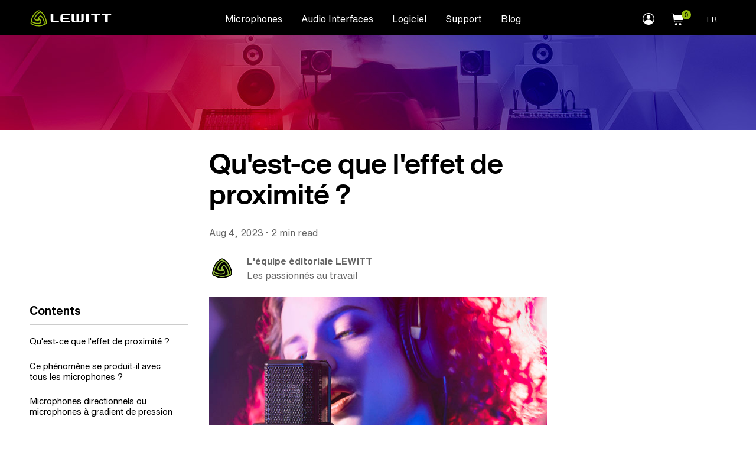

--- FILE ---
content_type: text/html; charset=UTF-8
request_url: https://www.lewitt-audio.com/fr/blog/qu-est-ce-que-l-effet-de-proximite?q=/blog/what-proximity-effect
body_size: 38562
content:
<!DOCTYPE html>
<html lang="fr" dir="ltr" data-webshop='0'>
  <head><script> window.CC = "US";</script>
    
    <link rel="preconnect" href="https://local.lewitt-audio.com"/>
    <link rel="preconnect" href="https://audio.lewitt-audio.com"/>
    <link rel="preconnect" href="https://www.googletagmanager.com"/>
    
          <link rel="preconnect" href="https://d2pucgucjvdva3.cloudfront.net"/>
      <link rel="preload" href="https://d2pucgucjvdva3.cloudfront.net/themes/lwt/webfonts/Text.woff2" as="font" type="font/woff2" crossorigin />
      <link rel="preload" href="https://d2pucgucjvdva3.cloudfront.net/themes/lwt/webfonts/Text-Bold.woff2" as="font" type="font/woff2" crossorigin />
      <link rel="preload" href="https://d2pucgucjvdva3.cloudfront.net/themes/lwt/webfonts/Display-Bold.woff2" as="font" type="font/woff2" crossorigin />
      <link rel="preload" href="https://d2pucgucjvdva3.cloudfront.net/themes/lwt/webfonts/Now-Display-B.woff2" as="font" type="font/woff2" crossorigin />
          
    
    <meta charset="utf-8" />
<meta name="twitter:card" content="summary_large_image" />
<link rel="canonical" href="https://www.lewitt-audio.com/fr/blog/qu-est-ce-que-l-effet-de-proximite" />
<meta property="og:site_name" content="LEWITT" />
<meta name="description" content="Les présentateurs radio l&#039;utilisent pour rendre leur voix plus forte et plus percutante." />
<meta name="twitter:site" content="@lewittaudio" />
<meta name="twitter:title" content="Qu&#039;est-ce que l&#039;effet de proximité ?" />
<meta name="twitter:description" content="Les présentateurs radio l&#039;utilisent pour rendre leur voix plus forte et plus percutante." />
<meta property="og:url" content="https://www.lewitt-audio.com/fr/blog/qu-est-ce-que-l-effet-de-proximite" />
<meta property="og:title" content="Qu&#039;est-ce que l&#039;effet de proximité ?" />
<link rel="image_src" href="https://d2pucgucjvdva3.cloudfront.net/sites/default/files/styles/max_1300x1300/public/news/2021-03/website_lct240pro_application_dsc8875_v02_v03_1.jpg" />
<meta property="og:description" content="Les présentateurs radio l&#039;utilisent pour rendre leur voix plus forte et plus percutante." />
<meta name="twitter:image" content="https://d2pucgucjvdva3.cloudfront.net/sites/default/files/styles/max_1300x1300/public/news/2021-03/website_lct240pro_application_dsc8875_v02_v03_1.jpg" />
<meta property="og:image" content="https://d2pucgucjvdva3.cloudfront.net/sites/default/files/styles/max_1300x1300/public/news/2021-03/website_lct240pro_application_dsc8875_v02_v03_1.jpg" />
<meta property="og:image:url" content="https://d2pucgucjvdva3.cloudfront.net/sites/default/files/styles/max_1300x1300/public/news/2021-03/website_lct240pro_application_dsc8875_v02_v03_1.jpg" />
<meta property="og:image:secure_url" content="https://d2pucgucjvdva3.cloudfront.net/sites/default/files/styles/max_1300x1300/public/news/2021-03/website_lct240pro_application_dsc8875_v02_v03_1.jpg" />
<meta property="og:updated_time" content="08/04/2023 - 09:21" />
<meta property="article:publisher" content="https://www.facebook.com/lewitt.audio" />
<meta property="article:modified_time" content="08/04/2023 - 09:21" />
<meta name="HandheldFriendly" content="true" />
<meta content="ie=edge, chrome=1" http-equiv="x-ua-compatible" />
<meta http-equiv="ImageToolbar" content="false" />
<meta name="viewport" content="width=device-width, initial-scale=1.0, user-scalable=yes, minimum-scale=1.0" />
<link rel="alternate" hreflang="en" href="https://www.lewitt-audio.com/blog/what-proximity-effect" />
<link rel="alternate" hreflang="de" href="https://www.lewitt-audio.com/de/blog/was-ist-der-nahbesprechungseffekt" />
<link rel="alternate" hreflang="fr" href="https://www.lewitt-audio.com/fr/blog/qu-est-ce-que-l-effet-de-proximite" />
<link rel="revision" href="https://www.lewitt-audio.com/fr/blog/qu-est-ce-que-l-effet-de-proximite" />

    <title>Qu&#039;est-ce que l&#039;effet de proximité ? | LEWITT</title>
    <link rel="icon" type="image/x-icon" href="/favicon-smaller.ico">
    <meta name="referrer" content="no-referrer-when-downgrade" />
    <script>
      var dataLayer = window.dataLayer || [];
      dataLayer.push({"product_sku":""});
      dataLayer.push({"pagetype":"news"});
    </script>
        <link rel="stylesheet" media="all" href="https://d2pucgucjvdva3.cloudfront.net/sites/default/files/css/css_RiJB8nDp1yqLySRi_-bYc4MTRtAYyAfKU4324gCff0I.css" />

    
<!--[if lte IE 8]>
<script src="https://d2pucgucjvdva3.cloudfront.net/sites/default/files/js/js_VtafjXmRvoUgAzqzYTA3Wrjkx9wcWhjP0G4ZnnqRamA.js"></script>
<![endif]-->

          <script id="Cookiebot" src="https://consent.cookiebot.com/uc.js" data-cbid="37af002b-205a-496f-92e3-a8535d936e48" type="text/javascript" async></script>
              <!-- Google Tag Manager -->
<script type="text/javascript">(function(w,d,s,l,i){w[l]=w[l]||[];w[l].push({'gtm.start':
new Date().getTime(),event:'gtm.js'});var f=d.getElementsByTagName(s)[0],
j=d.createElement(s),dl=l!='dataLayer'?'&l='+l:'';j.async=true;j.src=
'https://www.googletagmanager.com/gtm.js?id='+i+dl;f.parentNode.insertBefore(j,f);
})(window,document,'script','dataLayer','GTM-5Q7G5CL');</script>
<!-- End Google Tag Manager -->
      </head>
  <body class="lang-fr section-fr user-anon path-node node--type-news www-lewitt-audio-com section-blog">
  <a href="#main-content" id="top" class="visually-hidden focusable skip-link">
    Skip to main content  </a>
    <div class="dialog-off-canvas-main-canvas" data-off-canvas-main-canvas>
    <div class="headroom grid-container" id="header">
    <nav class="top-bar primary" aria-label="Site header">
     <div class="title">
                    <a href="https://www.lewitt-audio.com/fr" title="LEWITT Accueil" class="home-link logo"><svg class="logo" viewBox="0 0 308 62"><use xlink:href="#logo"></use></svg></a>
              </div>
      <div class="hide-for-large">
        <button id="cart-toggle-mobile" class="hide cart-toggle-mobile"></button>
        <button type="button" data-toggle="offcanvas-right" class="float-right menu-button">
          <svg class="hamburger" viewBox="0 0 24 16"><use xlink:href="#hamburger"></use></svg>
        </button>
      </div>
        <div class="top-bar-left main show-for-large">
       
  <ul block="header_menu" region="header_menu" block_id="lwt_mainnavigation" menu="menu__main" dev="0" class="menu main dropdown align-center" data-dropdown-menu id="main-menu"><li><a href="https://www.lewitt-audio.com/fr/microphones" data-toggle='mega-menu'>Microphones</a><ul block="header_menu" region="header_menu" block_id="lwt_mainnavigation" menu="menu__main" dev="0" class="menu main dropdown align-center vertical menu submenu is-dropdown-submenu" id="mic-submenu" data-submenu><li><a href="https://www.lewitt-audio.com/fr/Enregistrement" data-drupal-link-system-path="node/1434">Enregistrement</a></li><li><a href="https://www.lewitt-audio.com/fr/scene" data-drupal-link-system-path="node/1433">Scène</a></li><li><a href="https://www.lewitt-audio.com/fr/Streaming" data-drupal-link-system-path="node/1435">Streaming</a></li><li><a href="https://www.lewitt-audio.com/fr/microphones/conference" data-drupal-link-system-path="node/1778">Conference</a></li><li><a href="https://www.lewitt-audio.com/fr/node/28" data-drupal-link-system-path="node/28">Accessoires</a></li></ul></li><li><a href="https://www.lewitt-audio.com/fr/interfaces" data-toggle='mega-menu-interfaces'>Audio Interfaces</a></li><li><a href="https://www.lewitt-audio.com/fr/Logiciel" data-toggle='mega-menu-software'>Logiciel</a></li><li><a href="https://www.lewitt-audio.com/fr/about-us" class="about" style="display:block" data-toggle='mega-menu-about'>About <span class='show-for-large-menu'>us</span></a><div  id="mega-menu-about" class="grid-container dropdown-pane" data-dropdown data-hover="true" data-hover-pane="true"><div class="dark"><ul class="menu horizontal align-center "><li><a href="https://www.lewitt-audio.com/fr/values" data-drupal-link-system-path="node/1861">Nos convictions</a></li><li><a href="https://www.lewitt-audio.com/fr/a-propos/artistes" data-drupal-link-system-path="node/1845">Artistes</a></li><li><a href="https://jobs.lewitt-audio.com/" title="Open jobs">Jobs</a></li><li><a href="https://www.lewitt-audio.com/fr/node/424" data-drupal-link-system-path="node/424">Vie privé</a></li><li><a href="https://www.lewitt-audio.com/fr/node/1623" data-drupal-link-system-path="node/1623">Termes et conditions</a></li><li><a href="https://www.lewitt-audio.com/fr/node/682" data-drupal-link-system-path="node/682">Distributeurs</a></li></ul></div></div></li><li><a href="https://www.lewitt-audio.com/fr/node/269" class="support" style="display:block" data-toggle='mega-menu-support'>Support</a><div  id="mega-menu-support" class="grid-container dropdown-pane" data-dropdown data-hover="true" data-hover-pane="true"><div class="dark"><ul class="menu horizontal align-center "><li><a href="https://www.lewitt-audio.com/fr/node/649" data-drupal-link-system-path="node/649">Contact</a></li><li><a href="https://www.lewitt-audio.com/fr/support-downloads" data-drupal-link-system-path="node/383">Téléchargements</a></li><li><a href="https://www.lewitt-audio.com/fr/node/1747" data-drupal-link-system-path="node/1747">Garantie</a></li><li><a href="https://www.lewitt-audio.com/fr/guides-en-ligne" data-drupal-link-system-path="node/1869">Guides des produits</a></li><li><a href="https://www.lewitt-audio.com/fr/shop/faq" data-drupal-link-system-path="node/1621">Questions fréquentes</a></li><li><a href="https://www.lewitt-audio.com/fr/where-to-buy" title="Find a dealer" data-drupal-link-system-path="node/111">Où acheter</a></li></ul></div></div></li><li><a href="https://www.lewitt-audio.com/fr/blog" class="blog" data-toggle='mega-menu-blog'>Blog</a><div  id="mega-menu-blog" class="grid-container dropdown-pane" data-dropdown data-hover="true" data-hover-pane="true"><div class="dark"><ul class="menu horizontal align-center "><li><a href="https://www.lewitt-audio.com/fr/blog/artistes" data-drupal-link-system-path="node/1534">Artistes</a></li><li><a href="https://www.lewitt-audio.com/fr/blog/guides-d-achat" data-drupal-link-system-path="node/1538">Guides d&#039;achat</a></li><li><a href="https://www.lewitt-audio.com/fr/blog/guides-pratiques" data-drupal-link-system-path="node/1532">Guides pratiques</a></li><li><a href="https://www.lewitt-audio.com/fr/node/1535" data-drupal-link-system-path="node/1535">Music challenges</a></li><li><a href="https://www.lewitt-audio.com/fr/node/1537" data-drupal-link-system-path="node/1537">News LEWITT</a></li></ul></div></div></li></ul>

    </div>
        <div class="top-bar-right show-for-large">
      
  <ul block="header_menu" region="header_menu" block_id="mylewitt" menu="menu__mylewitt" dev="0" class="menu mylewitt dropdown"  data-dropdown-menu><li class="is-dropdown-submenu-parent opens-right"><a class="account-icon" style="display:block" href="#"><span class="visually-hidden">myLEWITT Account</span><svg class="account" viewBox="0 0 24 24"><use xlink:href="#account-icon"></use></svg></a><ul class="menu vertical is-dropdown-submenu" data-submenu><li><a href="https://my.lewitt-audio.com/fr">myLEWITT</a><li><a href="https://my.lewitt-audio.com/fr/user/register">S&#039;inscrire</a></li><li><a href="https://my.lewitt-audio.com/fr/user/login">Se connecter</a></li></li></ul></li></ul>

    </div>
    <div class="top-bar-right top-bar-shop show-for-large">
      <ul class="menu horizontal">
        <li class="compare-menu hide">
          <button data-toggle="offCanvasBottom" id="compare-icon-topbar"><img src="/themes/custom/lwt/images/compare.svg"></button>
        </li>
        <li>
          <button id="cart-toggle">
          </button>
        </li>
      </ul>
   </div>
         <div class="top-bar-right show-for-large top-bar-locale">
              <ul class="dropdown menu main align-right" data-dropdown-menu id="local-menu" data-closing-time="50">
        <li class="is-dropdown-submenu-parent">
          <a class="current-language">FR</a> 
          <ul block="block-lwt-sprachumschalter" class="menu align-right submenu is-dropdown-submenu" id="language-dropdown" data-submenu>              <li hreflang="en" data-drupal-link-query="{&quot;q&quot;:&quot;\/blog\/what-proximity-effect&quot;}" data-drupal-link-system-path="node/1669" class="en"><a href="https://www.lewitt-audio.com/blog/what-proximity-effect?q=/blog/what-proximity-effect" class="language-link" hreflang="en" data-drupal-link-query="{&quot;q&quot;:&quot;\/blog\/what-proximity-effect&quot;}" data-drupal-link-system-path="node/1669">English</a></li>
                          <li hreflang="de" data-drupal-link-query="{&quot;q&quot;:&quot;\/blog\/what-proximity-effect&quot;}" data-drupal-link-system-path="node/1669" class="de"><a href="https://www.lewitt-audio.com/de/blog/was-ist-der-nahbesprechungseffekt?q=/blog/what-proximity-effect" class="language-link" hreflang="de" data-drupal-link-query="{&quot;q&quot;:&quot;\/blog\/what-proximity-effect&quot;}" data-drupal-link-system-path="node/1669">Deutsch</a></li>
                          <li hreflang="zh-hans" data-drupal-link-query="{&quot;q&quot;:&quot;\/blog\/what-proximity-effect&quot;}" data-drupal-link-system-path="node/1669" class="zh-hans"><s class="menu-text language-link disabled">
                    简体中文
                  </s></li>
                          <li hreflang="ja" data-drupal-link-query="{&quot;q&quot;:&quot;\/blog\/what-proximity-effect&quot;}" data-drupal-link-system-path="node/1669" class="ja"><s class="menu-text language-link disabled">
                    日本語
                  </s></li>
                          <li hreflang="ko" data-drupal-link-query="{&quot;q&quot;:&quot;\/blog\/what-proximity-effect&quot;}" data-drupal-link-system-path="node/1669" class="ko"><s class="menu-text language-link disabled">
                    한국어
                  </s></li>
                          <li hreflang="es" data-drupal-link-query="{&quot;q&quot;:&quot;\/blog\/what-proximity-effect&quot;}" data-drupal-link-system-path="node/1669" class="es"><s class="menu-text language-link disabled">
                    Español
                  </s></li>
            </ul>
        </li>
      </ul>


     </div>
     </nav>
    </div>
<div class="off-canvas-wrapper">
              <aside class="right-off-canvas-menu position-right off-canvas is-closed" role="complementary" data-off-canvas id="offcanvas-right">
        <div class="off-canvas-list">
          <button class="close-button" aria-label="Close menu" type="button" data-close>
            <span aria-hidden="true">&times;</span>
          </button>
          <ul class="vertical accordion menu" data-accordion-menu data-submenu-toggle="true">
                
  
  <li class="has-submenu level-0 m-0-1"><a href="https://www.lewitt-audio.com/fr/microphones" data-drupal-link-system-path="node/11">Microphones</a><ul block="right_off_canvas" region="right_off_canvas" block_id="mainnavigation_4" menu="menu__main" dev="0" class="vertical menu nested submenu" data-submenu><li class="level-1 m-1-1"><a href="https://www.lewitt-audio.com/fr/Enregistrement" data-drupal-link-system-path="node/1434">Enregistrement</a></li><li class="level-1 m-1-2"><a href="https://www.lewitt-audio.com/fr/scene" data-drupal-link-system-path="node/1433">Scène</a></li><li class="level-1 m-1-3"><a href="https://www.lewitt-audio.com/fr/Streaming" data-drupal-link-system-path="node/1435">Streaming</a></li><li class="level-1 m-1-4"><a href="https://www.lewitt-audio.com/fr/microphones/conference" data-drupal-link-system-path="node/1778">Conference</a></li><li class="level-1 m-1-5"><a href="https://www.lewitt-audio.com/fr/node/28" data-drupal-link-system-path="node/28">Accessoires</a></li></ul></li><li class="level-0 m-0-2"><a href="https://www.lewitt-audio.com/fr/interfaces" data-drupal-link-system-path="node/2326">Audio Interfaces</a></li><li class="level-0 m-0-3"><a href="https://www.lewitt-audio.com/fr/Logiciel" data-drupal-link-system-path="node/2477">Logiciel</a></li><li class="has-submenu level-0 m-0-4"><a href="https://www.lewitt-audio.com/fr/about-us" data-drupal-link-system-path="node/29">About us</a><ul block="right_off_canvas" region="right_off_canvas" block_id="mainnavigation_4" menu="menu__main" dev="0" class="vertical menu nested submenu" data-submenu><li class="level-1 m-1-1"><a href="https://www.lewitt-audio.com/fr/values" data-drupal-link-system-path="node/1861">Nos convictions</a></li><li class="level-1 m-1-2"><a href="https://www.lewitt-audio.com/fr/a-propos/artistes" data-drupal-link-system-path="node/1845">Artistes</a></li><li class="level-1 m-1-3"><a href="https://jobs.lewitt-audio.com/" title="Open jobs">Jobs</a></li><li class="level-1 m-1-4"><a href="https://www.lewitt-audio.com/fr/node/424" data-drupal-link-system-path="node/424">Vie privé</a></li><li class="level-1 m-1-5"><a href="https://www.lewitt-audio.com/fr/node/1623" data-drupal-link-system-path="node/1623">Termes et conditions</a></li><li class="level-1 m-1-6"><a href="https://www.lewitt-audio.com/fr/node/682" data-drupal-link-system-path="node/682">Distributeurs</a></li></ul></li><li class="has-submenu level-0 m-0-5"><a href="https://www.lewitt-audio.com/fr/node/269" data-drupal-link-system-path="node/269">Support</a><ul block="right_off_canvas" region="right_off_canvas" block_id="mainnavigation_4" menu="menu__main" dev="0" class="vertical menu nested submenu" data-submenu><li class="level-1 m-1-1"><a href="https://www.lewitt-audio.com/fr/node/649" data-drupal-link-system-path="node/649">Contact</a></li><li class="level-1 m-1-2"><a href="https://www.lewitt-audio.com/fr/support-downloads" data-drupal-link-system-path="node/383">Téléchargements</a></li><li class="level-1 m-1-3"><a href="https://www.lewitt-audio.com/fr/node/1747" data-drupal-link-system-path="node/1747">Garantie</a></li><li class="level-1 m-1-4"><a href="https://www.lewitt-audio.com/fr/guides-en-ligne" data-drupal-link-system-path="node/1869">Guides des produits</a></li><li class="level-1 m-1-5"><a href="https://www.lewitt-audio.com/fr/shop/faq" data-drupal-link-system-path="node/1621">Questions fréquentes</a></li><li class="level-1 m-1-6"><a href="https://www.lewitt-audio.com/fr/where-to-buy" title="Find a dealer" data-drupal-link-system-path="node/111">Où acheter</a></li></ul></li><li class="blog has-submenu level-0 m-0-6"><a href="https://www.lewitt-audio.com/fr/blog" data-drupal-link-system-path="node/1531">Blog</a><ul block="right_off_canvas" region="right_off_canvas" block_id="mainnavigation_4" menu="menu__main" dev="0" class="vertical menu nested submenu" data-submenu><li class="level-1 m-1-1"><a href="https://www.lewitt-audio.com/fr/blog/artistes" data-drupal-link-system-path="node/1534">Artistes</a></li><li class="level-1 m-1-2"><a href="https://www.lewitt-audio.com/fr/blog/guides-d-achat" data-drupal-link-system-path="node/1538">Guides d&#039;achat</a></li><li class="level-1 m-1-3"><a href="https://www.lewitt-audio.com/fr/blog/guides-pratiques" data-drupal-link-system-path="node/1532">Guides pratiques</a></li><li class="level-1 m-1-4"><a href="https://www.lewitt-audio.com/fr/node/1535" data-drupal-link-system-path="node/1535">Music challenges</a></li><li class="level-1 m-1-5"><a href="https://www.lewitt-audio.com/fr/node/1537" data-drupal-link-system-path="node/1537">News LEWITT</a></li></ul></li>          

            <li id="offcanvas-language-links">
          <a class="current-language"><span>Langage</span></a> 
          <ul block="block-languageswitcher-offcanvas" class="menu vertical">                            <li hreflang="en" data-drupal-link-query="{&quot;q&quot;:&quot;\/blog\/what-proximity-effect&quot;}" data-drupal-link-system-path="node/1669" class="en"><a href="https://www.lewitt-audio.com/blog/what-proximity-effect?q=/blog/what-proximity-effect" class="language-link" hreflang="en" data-drupal-link-query="{&quot;q&quot;:&quot;\/blog\/what-proximity-effect&quot;}" data-drupal-link-system-path="node/1669">English</a></li>
                                        <li hreflang="de" data-drupal-link-query="{&quot;q&quot;:&quot;\/blog\/what-proximity-effect&quot;}" data-drupal-link-system-path="node/1669" class="de"><a href="https://www.lewitt-audio.com/de/blog/was-ist-der-nahbesprechungseffekt?q=/blog/what-proximity-effect" class="language-link" hreflang="de" data-drupal-link-query="{&quot;q&quot;:&quot;\/blog\/what-proximity-effect&quot;}" data-drupal-link-system-path="node/1669">Deutsch</a></li>
                                        <li hreflang="zh-hans" data-drupal-link-query="{&quot;q&quot;:&quot;\/blog\/what-proximity-effect&quot;}" data-drupal-link-system-path="node/1669" class="zh-hans"><s class="menu-text language-link disabled">
                    简体中文
                  </s></li>
                                        <li hreflang="ja" data-drupal-link-query="{&quot;q&quot;:&quot;\/blog\/what-proximity-effect&quot;}" data-drupal-link-system-path="node/1669" class="ja"><s class="menu-text language-link disabled">
                    日本語
                  </s></li>
                                        <li hreflang="ko" data-drupal-link-query="{&quot;q&quot;:&quot;\/blog\/what-proximity-effect&quot;}" data-drupal-link-system-path="node/1669" class="ko"><s class="menu-text language-link disabled">
                    한국어
                  </s></li>
                                        <li hreflang="es" data-drupal-link-query="{&quot;q&quot;:&quot;\/blog\/what-proximity-effect&quot;}" data-drupal-link-system-path="node/1669" class="es"><s class="menu-text language-link disabled">
                    Español
                  </s></li>
            </ul>
        </li>
        

  <li class="is-accordion-submenu-parent mylewitt-submenu"><a href="https://my.lewitt-audio.com/fr" class="account-icon"><svg style="width:26px;" class="account" viewBox="0 0 24 24"><use xlink:href="#account-icon"></use></svg> myLEWITT</a><ul class="vertical menu nested submenu is-accordion-submenu" data-submenu><li><a href="https://my.lewitt-audio.com/fr/user/register">S&#039;inscrire</a></li><li><a href="https://my.lewitt-audio.com/fr/user/login">Se connecter</a></li></ul></li>


          </ul>
        </div>
      </aside>
        
    <section data-off-canvas-content class="off-canvas-content grid-container" id="main-page-content">
                 
     
      
    
      <main id="content">
            <a id="main-content"></a>
                                                            <article id="node-1531"  role="article" about="https://www.lewitt-audio.com/fr/blog" class="header v2 node--blog-home">
    <header id="blog-stage">
      <div class="group-area segments grid-x main-grid grid-padding-x align-middle dark" href="https://www.lewitt-audio.com/fr/blog">
        <div class="image">
          <picture>
            <source data-srcset="/themes/lwt/images/blog/Blog-Header-Gabriel-Studio_v6_1xl.jpg 1x,/themes/lwt/images/blog/Blog-Header-Gabriel-Studio_v6_2xl.jpg 2x" media="all and (min-width: 1440px)" type="image/jpeg" />
            <source data-srcset="/themes/lwt/images/blog/Blog-Header-Gabriel-Studio_v6_1l.jpg 1x,/themes/lwt/images/blog/Blog-Header-Gabriel-Studio_v6_2l.jpg 2x" media="all and (min-width: 960px)" type="image/jpeg" />
            <source data-srcset="/themes/lwt/images/blog/Blog-Header-Gabriel-Studio_v6_1m.jpg 1x,/themes/lwt/images/blog/Blog-Header-Gabriel-Studio_v6_2m.jpg 2x" media="all and (min-width: 10px)" type="image/jpeg" />
            
            <img class="lazy" data-src="/themes/lwt/images/blog/Blog-Header-Gabriel-Studio_v6_1m.jpg" width="1440" height="419">
          </picture>
        </div>
                <div class="stripes diagonal"></div>
        <div class="cell info">
                          <p class="main-title">Blog</p>  
                        <div class="body field field body ">
      <p>Le véritable amour du beau son nous unit.</p>

  </div>

        </div>
      </div>
    </header>
    </article>
    <div id="breadcrumbs" class="main-grid grid-padding-x grid-x no-pad-top no-pad-bottom">
    <div class="cell">
      <a href="https://www.lewitt-audio.com/fr/blog">Blog</a> 
      <span class="breadcrumb-next"></span> 
              	    <a href="https://www.lewitt-audio.com/fr/blog/guides-pratiques" hreflang="fr">Guides pratiques</a>


        <span class="breadcrumb-next"></span> 
                    <a href="https://www.lewitt-audio.com/fr/blog/qu-est-ce-que-l-effet-de-proximite"><b>Qu&#039;est-ce que l&#039;effet de proximité ?</b></a>
    </div>
  </div>
<article id="node-1669"  role="article" about="https://www.lewitt-audio.com/fr/blog/qu-est-ce-que-l-effet-de-proximite" class="full node--news  ">
                    
            <div class="grid-x grid-padding-x main-grid no-pad-top" id="news-content">
        <div class=" cell large-6 large-offset-3" id="blog-header">
              
              
              <div class="tags">
                
              </div>
              <a id="article-top"></a>
              <h1 class="main-title">Qu&#039;est-ce que l&#039;effet de proximité ?</h1>
              <p class="lead"></p>
              <div class="meta">
                <p><span>Aug 4, 2023 </span>
                                  • <span class='reading-time'>2 min read</span>
                                </p>
                <p>
                                    <a href="https://www.lewitt-audio.com/fr/blog/authors/l-equipe-editoriale-lewitt" class="node-author embedded">
    <span class="author-image" style="background-image:url(https://d2pucgucjvdva3.cloudfront.net/sites/default/files/styles/max_340x340/public/blog/authors/2020-06/logo-blog_4.png)"></span>
    <span class="author-name"><b>L&#039;équipe éditoriale LEWITT</b><br>Les passionnés au travail</span>
  </a>
  
                                </p>
              </div>
              
        </div>
        <div class="cell large-3 show-for-large">
        </div>
        <div class="cell large-3 show-for-large">
          <div class="blog-nav" id="blog-toc">
            <ul id="social-sharing-list" class="menu horizontal">
              <li>
                <a href="http://www.facebook.com/sharer.php?s=100&amp;p[url]=https://www.lewitt-audio.com/fr/blog/qu-est-ce-que-l-effet-de-proximite" target="_blank" data-platform="fb" title="Share on Facebook">
                     <svg xmlns="http://www.w3.org/2000/svg" viewBox="0 0 25.12 25.12"><g><g><path d="M10.31,16.05v-3h2.24v-.85A6.07,6.07,0,0,1,14,7.85a5.29,5.29,0,0,1,4-1.45A5.8,5.8,0,0,1,20.65,7L20,9.85A4.16,4.16,0,0,0,18,9.39c-1.47,0-2.21.86-2.21,2.58v1.09h3.74v3H15.82v9.07h1.81a7.5,7.5,0,0,0,7.49-7.5V7.49A7.5,7.5,0,0,0,17.63,0H7.49A7.5,7.5,0,0,0,0,7.49V17.62a7.5,7.5,0,0,0,7.49,7.5h5.06V16.05Z"></path></g></g></svg>
                </a>
              </li>
              <li>
                <a href="http://www.twitter.com/share?url==https://www.lewitt-audio.com/fr/blog/qu-est-ce-que-l-effet-de-proximite" target="_blank" data-platform="tw" title="Share on Twitter">
                  <svg xmlns="http://www.w3.org/2000/svg" viewBox="0 0 34.83 25.94"><g><g><path d="M30.77,7.23l0-.2c-.18-1-.86-3.56-1.72-4.42l-.09-.09A7.18,7.18,0,0,0,23.8,0a5,5,0,0,0-.65,0c-2.55,0-3.95,1.48-5.1,3.08a13.55,13.55,0,0,0-1.37,3.15A14.84,14.84,0,0,1,15,10c-1.6,2.2-4.44,2.61-6,2.67H8.71A13.22,13.22,0,0,1,2.78,11,13,13,0,0,1,.14,8.81a29.26,29.26,0,0,0-.09,4.35A14.43,14.43,0,0,0,4.26,22c2.79,2.67,6.67,4,11.92,4,7.77,0,11.29-5.66,12.63-7.8a14,14,0,0,0,1.78-6v-.24l4.24-2.67Zm-5.1,1a2.19,2.19,0,1,1,2.18-2.18A2.16,2.16,0,0,1,25.67,8.23Z"></path></g></g></svg>
                </a>
              </li>
              <li>
                <a href="https://api.whatsapp.com/send?text=https://www.lewitt-audio.com/fr/blog/qu-est-ce-que-l-effet-de-proximite" target="_blank" data-platform="wa" title="Share on Whatsapp">
                  <svg xmlns="http://www.w3.org/2000/svg" viewBox="0 0 28.41 28.34"><defs><style>.social-svg-1{fill:#1d1d1b;fill-rule:evenodd;}</style></defs><g><g><path class="social-svg-1" d="M12.82.08a14,14,0,0,0-10.34,21C1.66,23.5.77,25.86,0,28.34c1.34-.32,2.48-.74,3.79-1.16S6.54,25.94,7.72,26c.85,0,1.75.79,2.48,1A13.92,13.92,0,0,0,28.41,13.77C28.39,5.39,21.38-.76,12.82.08Zm5.76,22C14.07,21.9,7.87,16.21,6.38,12c-.89-2.49.13-7.27,4-6.1,1,2.05,2.5,5.09,0,6.45a11.7,11.7,0,0,0,6.1,5.75,16.16,16.16,0,0,0,2.27-2.26,20,20,0,0,1,4.36,2.26C23.24,21.1,20.71,22.21,18.58,22.11Z"></path></g></g></svg>
                </a>
              </li>
              <li>
                <a href="/cdn-cgi/l/email-protection#[base64]" data-platform="email" title="Share by email">
                    <svg version="1.1" xmlns="http://www.w3.org/2000/svg" xmlns:xlink="http://www.w3.org/1999/xlink" x="0px" y="0px" viewBox="0 0 512 512" style="enable-background:new 0 0 512 512;" xml:space="preserve">
                      <g>
                        <path d="M10.688,95.156C80.958,154.667,204.26,259.365,240.5,292.01c4.865,4.406,10.083,6.646,15.5,6.646
                          c5.406,0,10.615-2.219,15.469-6.604c36.271-32.677,159.573-137.385,229.844-196.896c4.375-3.698,5.042-10.198,1.5-14.719
                          C494.625,69.99,482.417,64,469.333,64H42.667c-13.083,0-25.292,5.99-33.479,16.438C5.646,84.958,6.313,91.458,10.688,95.156z"></path>
                        <path d="M505.813,127.406c-3.781-1.76-8.229-1.146-11.375,1.542C416.51,195.01,317.052,279.688,285.76,307.885
                          c-17.563,15.854-41.938,15.854-59.542-0.021c-33.354-30.052-145.042-125-208.656-178.917c-3.167-2.688-7.625-3.281-11.375-1.542
                          C2.417,129.156,0,132.927,0,137.083v268.25C0,428.865,19.135,448,42.667,448h426.667C492.865,448,512,428.865,512,405.333
                          v-268.25C512,132.927,509.583,129.146,505.813,127.406z"></path>
                      </g>
                    </svg>
                </a>
              </li>
            </ul>
          </div>
        </div>
        <div class=" cell large-6" id="blog-content">
              <div id="main-image">
                  <picture><!--[if IE 9]><video style="display: none;"><![endif]--><source srcset="https://d2pucgucjvdva3.cloudfront.net/sites/default/files/styles/max_720x720/public/news/2021-03/website_lct240pro_application_dsc8875_v02_v03_1.jpg 1x, https://d2pucgucjvdva3.cloudfront.net/sites/default/files/styles/max_1300x1300/public/news/2021-03/website_lct240pro_application_dsc8875_v02_v03_1.jpg 2x" media="all and (min-width: 1920px)" type="image/jpeg"/><source srcset="https://d2pucgucjvdva3.cloudfront.net/sites/default/files/styles/max_720x720/public/news/2021-03/website_lct240pro_application_dsc8875_v02_v03_1.jpg 1x, https://d2pucgucjvdva3.cloudfront.net/sites/default/files/styles/max_1300x1300/public/news/2021-03/website_lct240pro_application_dsc8875_v02_v03_1.jpg 2x" media="all and (min-width: 1280px) and (max-width: 1919px)" type="image/jpeg"/><source srcset="https://d2pucgucjvdva3.cloudfront.net/sites/default/files/styles/max_720x720/public/news/2021-03/website_lct240pro_application_dsc8875_v02_v03_1.jpg 1x, https://d2pucgucjvdva3.cloudfront.net/sites/default/files/styles/max_1300x1300/public/news/2021-03/website_lct240pro_application_dsc8875_v02_v03_1.jpg 2x" media="all and (min-width: 850px) and (max-width: 1279px)" type="image/jpeg"/><source srcset="https://d2pucgucjvdva3.cloudfront.net/sites/default/files/styles/max_720x720/public/news/2021-03/website_lct240pro_application_dsc8875_v02_v03_1.jpg 1x, https://d2pucgucjvdva3.cloudfront.net/sites/default/files/styles/max_1024x1024/public/news/2021-03/website_lct240pro_application_dsc8875_v02_v03_1.jpg 2x" media="all and (max-width: 849px)" type="image/jpeg"/><!--[if IE 9]></video><![endif]--><img class="lazy" loading="lazy" src="https://d2pucgucjvdva3.cloudfront.net/sites/default/files/styles/max_650x650/public/news/2021-03/website_lct240pro_application_dsc8875_v02_v03_1.jpg" width="640" height="396" alt="Tanja recording LCT 240 PRO" typeof="foaf:Image" /></picture>


              </div>
              <div class="body field field body ">
      <p>Les présentateurs radio l'utilisent pour rendre leur voix plus forte et plus percutante. L'effet dit de proximité entraîne une augmentation des basses dans les microphones directionnels. Mais pourquoi cet effet se produit-il ? Nous avons posé la question à nos ingénieurs acousticiens.</p>

  </div>
<div class="field-wrapper field field-posts ">
      


<div class="paragraph paragraph--type--post view-mode--default no-bg-video no-bg-image" id="paragraph-4564">
  <a id="m-4564" class="hide"></a>
    
            
            <h2>
        Qu&#039;est-ce que l&#039;effet de proximité ?
              </h2>
        <div class="field-text ">
        <p>L'effet de proximité se produit lorsque le microphone est trop proche de la source sonore. Imaginez que vous parlez dans un microphone. Les basses sont d'autant plus fortes que vous tenez le microphone près de votre bouche.</p>
<blockquote><p><span class="blog-pro-tip">L'effet de proximité est une arme à double tranchant. </span>Il peut contribuer à grossir (et à "améliorer") le son de votre voix. Mais attention, trop de basses peuvent rendre votre enregistrement confus.</p>
</blockquote>
  </div>


    
  </div>


      


<div class="paragraph paragraph--type--post view-mode--default no-bg-video no-bg-image" id="paragraph-4571">
  <a id="m-4571" class="hide"></a>
    
            
            <h2>
        Ce phénomène se produit-il avec tous les microphones ?
              </h2>
        <div class="field-text ">
        <p>L'effet de proximité se produit à divers degrés d'intensité avec différents types de microphones (par exemple, les microphones à gradient de pression) et de diagrammes polaires.</p>
<p>Il n'apparaît pas du tout avec la directivité omnidirectionnel, et il est plus prononcé avec la directivité "figure en 8".</p>
<p>La directivité la plus couramment utilisée est la directivité cardioïde, qui a un effet de proximité assez important.</p>
<p> </p>
<p><figure role="group"><img alt="Figure-8 polar pattern" data-entity-type="file" data-entity-uuid="5a7ceb53-fcd7-466b-9e9e-baf341109375" height="415" src="https://d2pucgucjvdva3.cloudfront.net/sites/default/files/inline-images/eight_0_0.jpg" width="545" /><figcaption>La directivité "figure 8" présente l'effet de proximité le plus prononcé.</figcaption></figure><figure role="group"><img alt="Omnidirectional pickup pattern" data-entity-type="file" data-entity-uuid="c35e5214-46cc-43a1-a374-dfdf8f9eaaa0" height="475" src="https://d2pucgucjvdva3.cloudfront.net/sites/default/files/inline-images/spere_0_0.jpg" width="542" /><figcaption>La directivité omni n'a aucun effet de proximité.</figcaption></figure></p><p> </p>
  </div>


    
  </div>


        <div class="paragraph main-grid grid-x grid-padding-x blog-products default" data-equalizer="box">
    <div class="cell">
      <p class="main-title" id="multi-pattern-microphones-for-your-home-and-studio">Multi-pattern microphones for your home and studio</p>
      <div class="slick-slider blog-products">
          
      <div class="slick-slide">
      
<article id="node-964"  role="article" lang="en" about="https://www.lewitt-audio.com/microphones/lct-recording/lct-441-flex" class="teaser grid-x product-teaser2 teaser3 node--product">
  <div class="small-5 medium-4 cell small-order-1" data-equalizer-watch="box">
  <a href="https://www.lewitt-audio.com/microphones/lct-recording/lct-441-flex" class="image">
              <picture><!--[if IE 9]><video style="display: none;"><![endif]--><source srcset="https://d2pucgucjvdva3.cloudfront.net/sites/default/files/styles/max_720x720/public/2018-05/LCT-441-FLEX-teaser_V02.png 2x" media="all and (min-width: 1440px)" type="image/png"/><source srcset="https://d2pucgucjvdva3.cloudfront.net/sites/default/files/styles/max_650x650/public/2018-05/LCT-441-FLEX-teaser_V02.png 1x" media="all and (min-width: 1440px)" type="image/png"/><source srcset="https://d2pucgucjvdva3.cloudfront.net/sites/default/files/styles/max_325x325/public/2018-05/LCT-441-FLEX-teaser_V02.png 1x" media="all and (min-width: 1008px) and (max-width: 1439px)" type="image/png"/><source srcset="https://d2pucgucjvdva3.cloudfront.net/sites/default/files/styles/max_650x650/public/2018-05/LCT-441-FLEX-teaser_V02.png 2x" media="all and (min-width: 1008px) and (max-width: 1439px)" type="image/png"/><source srcset="https://d2pucgucjvdva3.cloudfront.net/sites/default/files/styles/max_650x650/public/2018-05/LCT-441-FLEX-teaser_V02.png 1x" media="all and (min-width: 760px) and (max-width: 1007px)" type="image/png"/><source srcset="https://d2pucgucjvdva3.cloudfront.net/sites/default/files/styles/max_720x720/public/2018-05/LCT-441-FLEX-teaser_V02.png 2x" media="all and (min-width: 760px) and (max-width: 1007px)" type="image/png"/><source srcset="https://d2pucgucjvdva3.cloudfront.net/sites/default/files/styles/max_720x720/public/2018-05/LCT-441-FLEX-teaser_V02.png 1x, https://d2pucgucjvdva3.cloudfront.net/sites/default/files/styles/max_720x720/public/2018-05/LCT-441-FLEX-teaser_V02.png 2x" media="all and (max-width: 759px)" type="image/png"/><!--[if IE 9]></video><![endif]--><img class="lazy" loading="lazy" src="https://d2pucgucjvdva3.cloudfront.net/sites/default/files/styles/medium/public/2018-05/LCT-441-FLEX-teaser_V02.png" width="220" height="220" alt="LCT 441 FLEX" typeof="foaf:Image" /></picture>

  
       </a>
    
  </div>
  <div class="small-7 medium-8 cell small-order-2" data-equalizer-watch="box">
    <a href="https://www.lewitt-audio.com/microphones/lct-recording/lct-441-flex" class="content-link">
      <p class="title">
      LCT 441 FLEX
      </p>
    
    <p>Full flexibility with 8 polar patterns.</p>
            <p class="price" data-sku="LCT441FLEX" class="price top-title" title="RRP" data-suffix='RRP'>&nbsp;</p>
        </a>
    
    <div class="field-wrapper field tags field-featured-tags"><ul class="menu"><li  data-tid="164">Condenser</li><li  data-tid="182">Multi-pattern</li></ul></div>
    
    <div class="hide">
      <div class="field-wrapper field tags field-category "><ul class="menu"><li  data-tid="164" data-name="Condenser" data-delta="0">Condenser</li><li  data-tid="182" data-name="Multi-pattern" data-delta="1">Multi-pattern</li><li  data-tid="176" data-name="Cardioid" data-delta="0">Cardioid</li><li  data-tid="206" data-name="Supercardioid" data-delta="2">Supercardioid</li><li  data-tid="315" data-name="Wide Cardioid" data-delta="3">Wide Cardioid</li><li  data-tid="177" data-name="Omni" data-delta="5">Omni</li><li  data-tid="316" data-name="Figure of 8" data-delta="4">Figure of 8</li></ul></div>
      <div class="field-wrapper field tags field-applications "><ul class="menu"><li  data-tid="652" data-name="Recording" data-delta="0">Recording</li><li  data-tid="655" data-name="Streaming" data-delta="3">Streaming</li></ul></div> 
      <div class="field-wrapper field tags field-instrument "><ul class="menu"><li  data-tid="656" data-name="Vocals, spoken word" data-delta="0">Vocals, spoken word</li><li  data-tid="480" data-name="Amplifier" data-delta="4">Amplifier</li><li  data-tid="660" data-name="Choir" data-delta="6">Choir</li><li  data-tid="479" data-name="Acoustic instruments" data-delta="2">Acoustic instruments</li></ul></div>  
      <style>
.teaser3 .shopify-buy__product {
  float: right;
  margin-right: 1rem;
  font-size: 13px;
}
.teaser3 .primary-buttons {
  display: block !important;
}
</style>
    </div>
    
  </div>

  <div class="cell small-order-3">

    <p class="buttons">
      <span class="primary-buttons">
                          <span class="comparison-function inactive">
            <a href="#" class="buy-button-secondary-link">
              Compare 
            </a>
          </span>
                <a class="buy-button-partners buy-button-secondary-link buy-button float-right" data-open="buy-button-links">Trouver un revendeur</a>  
      </span>
        
      
      
    </p>

  </div>
  
  <div class="cell spacer small-order-4"></div>
</article>

    </div>
      <div class="slick-slide">
      
<article id="node-56"  role="article" lang="en" about="https://www.lewitt-audio.com/microphones/lct-recording/lct-640-ts" class="teaser grid-x product-teaser2 teaser3 node--product">
  <div class="small-5 medium-4 cell small-order-1" data-equalizer-watch="box">
  <a href="https://www.lewitt-audio.com/microphones/lct-recording/lct-640-ts" class="image">
              <picture><!--[if IE 9]><video style="display: none;"><![endif]--><source srcset="https://d2pucgucjvdva3.cloudfront.net/sites/default/files/styles/max_720x720/public/2018-05/LCT-640-TS-Teaser_V02.png 2x" media="all and (min-width: 1440px)" type="image/png"/><source srcset="https://d2pucgucjvdva3.cloudfront.net/sites/default/files/styles/max_650x650/public/2018-05/LCT-640-TS-Teaser_V02.png 1x" media="all and (min-width: 1440px)" type="image/png"/><source srcset="https://d2pucgucjvdva3.cloudfront.net/sites/default/files/styles/max_325x325/public/2018-05/LCT-640-TS-Teaser_V02.png 1x" media="all and (min-width: 1008px) and (max-width: 1439px)" type="image/png"/><source srcset="https://d2pucgucjvdva3.cloudfront.net/sites/default/files/styles/max_650x650/public/2018-05/LCT-640-TS-Teaser_V02.png 2x" media="all and (min-width: 1008px) and (max-width: 1439px)" type="image/png"/><source srcset="https://d2pucgucjvdva3.cloudfront.net/sites/default/files/styles/max_650x650/public/2018-05/LCT-640-TS-Teaser_V02.png 1x" media="all and (min-width: 760px) and (max-width: 1007px)" type="image/png"/><source srcset="https://d2pucgucjvdva3.cloudfront.net/sites/default/files/styles/max_720x720/public/2018-05/LCT-640-TS-Teaser_V02.png 2x" media="all and (min-width: 760px) and (max-width: 1007px)" type="image/png"/><source srcset="https://d2pucgucjvdva3.cloudfront.net/sites/default/files/styles/max_720x720/public/2018-05/LCT-640-TS-Teaser_V02.png 1x, https://d2pucgucjvdva3.cloudfront.net/sites/default/files/styles/max_720x720/public/2018-05/LCT-640-TS-Teaser_V02.png 2x" media="all and (max-width: 759px)" type="image/png"/><!--[if IE 9]></video><![endif]--><img class="lazy" loading="lazy" src="https://d2pucgucjvdva3.cloudfront.net/sites/default/files/styles/medium/public/2018-05/LCT-640-TS-Teaser_V02.png" width="220" height="220" alt="LCT 640 TS" typeof="foaf:Image" /></picture>

  
       </a>
    
  </div>
  <div class="small-7 medium-8 cell small-order-2" data-equalizer-watch="box">
    <a href="https://www.lewitt-audio.com/microphones/lct-recording/lct-640-ts" class="content-link">
      <p class="title">
      LCT 640 TS
      </p>
    
    <p>Ultimate FET studio microphone.</p>
            <p class="price" data-sku="LCT640TS" class="price top-title" title="RRP" data-suffix='RRP'>&nbsp;</p>
        </a>
    
    <div class="field-wrapper field tags field-featured-tags"><ul class="menu"><li  data-tid="164">Condenser</li><li  data-tid="182">Multi-pattern</li><li  data-tid="661">Seamless polar pattern</li><li  data-tid="202">PAD</li><li  data-tid="201">Low-cut</li><li  data-tid="665">Dual output mode</li><li  data-tid="666">Perfect match technology</li></ul></div>
    
    <div class="hide">
      <div class="field-wrapper field tags field-category "><ul class="menu"><li  data-tid="164" data-name="Condenser" data-delta="0">Condenser</li><li  data-tid="182" data-name="Multi-pattern" data-delta="1">Multi-pattern</li><li  data-tid="661" data-name="Seamless polar pattern" data-delta="7">Seamless polar pattern</li><li  data-tid="202" data-name="PAD" data-delta="1">PAD</li><li  data-tid="201" data-name="Low-cut" data-delta="0">Low-cut</li><li  data-tid="317" data-name="Stereo" data-delta="3">Stereo</li><li  data-tid="666" data-name="Perfect match technology" data-delta="10">Perfect match technology</li><li  data-tid="665" data-name="Dual output mode" data-delta="9">Dual output mode</li><li  data-tid="176" data-name="Cardioid" data-delta="0">Cardioid</li><li  data-tid="206" data-name="Supercardioid" data-delta="2">Supercardioid</li><li  data-tid="315" data-name="Wide Cardioid" data-delta="3">Wide Cardioid</li><li  data-tid="177" data-name="Omni" data-delta="5">Omni</li><li  data-tid="316" data-name="Figure of 8" data-delta="4">Figure of 8</li></ul></div>
      <div class="field-wrapper field tags field-applications "><ul class="menu"><li  data-tid="652" data-name="Recording" data-delta="0">Recording</li></ul></div> 
      <div class="field-wrapper field tags field-instrument "><ul class="menu"><li  data-tid="656" data-name="Vocals, spoken word" data-delta="0">Vocals, spoken word</li><li  data-tid="479" data-name="Acoustic instruments" data-delta="2">Acoustic instruments</li><li  data-tid="658" data-name="Drums &amp; percussion" data-delta="3">Drums &amp; percussion</li><li  data-tid="480" data-name="Amplifier" data-delta="4">Amplifier</li><li  data-tid="660" data-name="Choir" data-delta="6">Choir</li><li  data-tid="659" data-name="Bass" data-delta="5">Bass</li></ul></div>  
      <style>
.teaser3 .shopify-buy__product {
  float: right;
  margin-right: 1rem;
  font-size: 13px;
}
.teaser3 .primary-buttons {
  display: block !important;
}
</style>
    </div>
    
  </div>

  <div class="cell small-order-3">

    <p class="buttons">
      <span class="primary-buttons">
                          <span class="comparison-function inactive">
            <a href="#" class="buy-button-secondary-link">
              Compare 
            </a>
          </span>
                <a class="buy-button-partners buy-button-secondary-link buy-button float-right" data-open="buy-button-links">Trouver un revendeur</a>  
      </span>
        
      
      
    </p>

  </div>
  
  <div class="cell spacer small-order-4"></div>
</article>

    </div>
  
      </div>
    </div>
 </div> 

        <div class="paragraph main-grid grid-x grid-padding-x blog-products default" data-equalizer="box">
    <div class="cell">
      <p class="main-title" id=""></p>
      <div class="slick-slider blog-products">
          
      <div class="slick-slide">
      
<article id="node-2197"  role="article" lang="en" about="https://www.lewitt-audio.com/ray" class="teaser grid-x product-teaser2 teaser3 node--product">
  <div class="small-5 medium-4 cell small-order-1" data-equalizer-watch="box">
  <a href="https://www.lewitt-audio.com/ray" class="image">
              <picture><!--[if IE 9]><video style="display: none;"><![endif]--><source srcset="https://d2pucgucjvdva3.cloudfront.net/sites/default/files/styles/max_720x720/public/2024-10/teaser_ray_new_c1_0.jpg 2x" media="all and (min-width: 1440px)" type="image/jpeg"/><source srcset="https://d2pucgucjvdva3.cloudfront.net/sites/default/files/styles/max_650x650/public/2024-10/teaser_ray_new_c1_0.jpg 1x" media="all and (min-width: 1440px)" type="image/jpeg"/><source srcset="https://d2pucgucjvdva3.cloudfront.net/sites/default/files/styles/max_325x325/public/2024-10/teaser_ray_new_c1_0.jpg 1x" media="all and (min-width: 1008px) and (max-width: 1439px)" type="image/jpeg"/><source srcset="https://d2pucgucjvdva3.cloudfront.net/sites/default/files/styles/max_650x650/public/2024-10/teaser_ray_new_c1_0.jpg 2x" media="all and (min-width: 1008px) and (max-width: 1439px)" type="image/jpeg"/><source srcset="https://d2pucgucjvdva3.cloudfront.net/sites/default/files/styles/max_650x650/public/2024-10/teaser_ray_new_c1_0.jpg 1x" media="all and (min-width: 760px) and (max-width: 1007px)" type="image/jpeg"/><source srcset="https://d2pucgucjvdva3.cloudfront.net/sites/default/files/styles/max_720x720/public/2024-10/teaser_ray_new_c1_0.jpg 2x" media="all and (min-width: 760px) and (max-width: 1007px)" type="image/jpeg"/><source srcset="https://d2pucgucjvdva3.cloudfront.net/sites/default/files/styles/max_720x720/public/2024-10/teaser_ray_new_c1_0.jpg 1x, https://d2pucgucjvdva3.cloudfront.net/sites/default/files/styles/max_720x720/public/2024-10/teaser_ray_new_c1_0.jpg 2x" media="all and (max-width: 759px)" type="image/jpeg"/><!--[if IE 9]></video><![endif]--><img class="lazy" loading="lazy" src="https://d2pucgucjvdva3.cloudfront.net/sites/default/files/styles/medium/public/2024-10/teaser_ray_new_c1_0.jpg" width="220" height="220" alt="RAY" typeof="foaf:Image" /></picture>

  
       </a>
    
  </div>
  <div class="small-7 medium-8 cell small-order-2" data-equalizer-watch="box">
    <a href="https://www.lewitt-audio.com/ray" class="content-link">
      <p class="title">
      RAY
      </p>
    
    <p>Autofocus for your voice.</p>
            <p class="price" data-sku="RAY" class="price top-title" title="RRP" data-suffix='RRP'>&nbsp;</p>
        </a>
    
    <div class="field-wrapper field tags field-featured-tags"><ul class="menu"><li  data-tid="164">Condenser</li><li  data-tid="176">Cardioid</li><li  data-tid="710">Autofocus for your voice</li><li  data-tid="711">MUTE by Distance</li><li  data-tid="712">MUTE button</li></ul></div>
    
    <div class="hide">
      <div class="field-wrapper field tags field-category "><ul class="menu"><li  data-tid="164" data-name="Condenser" data-delta="0">Condenser</li><li  data-tid="176" data-name="Cardioid" data-delta="0">Cardioid</li><li  data-tid="710" data-name="Autofocus for your voice" data-delta="4">Autofocus for your voice</li><li  data-tid="711" data-name="MUTE by Distance" data-delta="5">MUTE by Distance</li><li  data-tid="712" data-name="MUTE button" data-delta="6">MUTE button</li></ul></div>
      <div class="field-wrapper field tags field-applications "><ul class="menu"><li  data-tid="652" data-name="Recording" data-delta="0">Recording</li><li  data-tid="655" data-name="Streaming" data-delta="3">Streaming</li></ul></div> 
      <div class="field-wrapper field tags field-instrument "><ul class="menu"><li  data-tid="656" data-name="Vocals, spoken word" data-delta="0">Vocals, spoken word</li></ul></div>  
      <style>
.teaser3 .shopify-buy__product {
  float: right;
  margin-right: 1rem;
  font-size: 13px;
}
.teaser3 .primary-buttons {
  display: block !important;
}
</style>
    </div>
    
  </div>

  <div class="cell small-order-3">

    <p class="buttons">
      <span class="primary-buttons">
                          <span class="comparison-function inactive">
            <a href="#" class="buy-button-secondary-link">
              Compare 
            </a>
          </span>
                <a class="buy-button-partners buy-button-secondary-link buy-button float-right" data-open="buy-button-links">Trouver un revendeur</a>  
      </span>
        
      
      
    </p>

  </div>
  
  <div class="cell spacer small-order-4"></div>
</article>

    </div>
  
      </div>
    </div>
 </div> 

      


<div class="paragraph paragraph--type--post view-mode--default no-bg-video no-bg-image" id="paragraph-4561">
  <a id="m-4561" class="hide"></a>
    
            
            <h2>
        Microphones directionnels ou microphones à gradient de pression
              </h2>
        <div class="field-text ">
        <p>D'accord, soyons un peu plus techniques.</p>
<p>Les microphones directionnels (cardioïdes et bi-directionnels ou figure en 8) réagissent aux différences de pression à l'avant et à l'arrière de leur membrane.</p>
<p>On parle généralement de microphones à gradient de pression.</p>
<p>Lorsque des microphones directionnels sont placés à proximité d'une source sonore, le signal de sortie est généralement exagéré dans les basses fréquences.</p>
<p>C'est ce que nous appelons l'"effet de proximité" ou le "bass tip-up". C'est la raison pour laquelle les radiodiffuseurs ont souvent des voix si "profondes" ou pourquoi les grosses caisses ont un son si "boomy" lorsqu'elles sont enregistrées à des distances proches avec des microphones directionnels.</p>
<blockquote><p><span class="blog-pro-tip">L'ampleur de cet effet dépend du type de microphone directionnel utilisé et de son principe de fonctionnement.</span></p>
</blockquote>
<p>Lorsque la source sonore est éloignée, le son arrive sous forme d'ondes généralement régulières et aplanies. On parle alors d'"ondes planes".</p>
<p>Dans ces conditions, le "gradient de pression" qui en résulte à travers la membrane du microphone est plus faible aux niveaux des basses fréquences, car la longueur d'onde est grande par rapport à la distance entre l’avant et l’arrière de la membrane. </p>
<p>Lorsque le microphone est proche de la source sonore, c'est-à-dire que la distance est comparable à la longueur d'onde, le son qui arrive ressemble davantage à une "onde sphérique". Dans ces conditions, la différence de pression entre l'avant et l'arrière du diaphragme du microphone s'accentue dans les basses fréquences.</p>
<p>C'est pourquoi nous constatons une exagération des basses fréquences lorsque nous plaçons des microphones directionnels à proximité des sources sonores.</p>
  </div>


    
  </div>


      


<div class="paragraph paragraph--type--post view-mode--default no-bg-video no-bg-image" id="paragraph-4562">
  <a id="m-4562" class="hide"></a>
    
            
            <h2>
        Microphones omnidirectionnels ou microphones à pression
              </h2>
        <div class="field-text ">
        <p>La plupart des microphones omnidirectionnels réagissent aux variations de pression d'un seul côté du diaphragme du microphone. Nous les appelons microphones à pression. Ils ne présentent aucune variation dans les basses fréquences lorsqu'ils sont placés près d'une source sonore.</p>
  </div>


    
  </div>


      


<div class="paragraph paragraph--type--post view-mode--default no-bg-video no-bg-image" id="paragraph-4563">
  <a id="m-4563" class="hide"></a>
    
            
            <h2>
        Les microphones à figure en 8 ont l&#039;effet de proximité le plus prononcé.
              </h2>
        <div class="field-text ">
        <p>Les microphones directionnels réagissent généralement au gradient de pression d'une source sonore.</p>
<p>Les microphones à figure en 8 reposent uniquement sur le principe du gradient de pression et sont donc les plus sensibles à l'effet de proximité.</p>
<p>Les microphones cardioïdes reposent sur une combinaison de principes de gradient de pression et de pression contrôlée et sont donc un peu moins influencés par l'effet de proximité.</p>
<blockquote><p>Le principe du gradient de pression est également étroitement lié à la vitesse des particules d'air, tandis que le principe de la pression contrôlée est lié aux variations de la pression acoustique.</p>
</blockquote>
<p>Les effets du vent et du bruit du vent impliquent généralement des fluctuations de la vitesse des particules et les microphones qui fonctionnent uniquement avec un principe de gradient de pression y sont plus sensibles, tandis que les microphones qui fonctionnent principalement avec un principe de pression sont moins affectés.</p>
<p>Une façon de combattre les effets du bruit du vent est d'essayer de réduire la vitesse des particules d'air à proximité du microphone. C'est pourquoi l'installation de bonnettes et de filtres anti-pop sur les microphones peut réduire les effets du vent et des plosives vocales. Ils réduisent le mouvement de l'air à proximité de la capsule du microphone, améliorant ainsi la qualité de vos enregistrements.</p>
<p><figure role="group"><img alt="Magnetic pop filter" data-entity-type="file" data-entity-uuid="bfbd251c-1755-4347-a0f2-ae86779b4575" height="282" src="https://d2pucgucjvdva3.cloudfront.net/sites/default/files/inline-images/blog_how-to_popfilter_1600x1200_0.jpg" width="376" /><figcaption>Filtre anti-pop magnétique de LEWITT</figcaption></figure></p><p> </p>
  </div>


    
  </div>


        <div class="paragraph main-grid grid-x grid-padding-x blog-products default" data-equalizer="box">
    <div class="cell">
      <p class="main-title" id="our-multi-pattern-microphones">Our multi-pattern microphones</p>
      <div class="slick-slider blog-products">
          
      <div class="slick-slide">
      
<article id="node-964"  role="article" lang="en" about="https://www.lewitt-audio.com/microphones/lct-recording/lct-441-flex" class="teaser grid-x product-teaser2 teaser3 node--product">
  <div class="small-5 medium-4 cell small-order-1" data-equalizer-watch="box">
  <a href="https://www.lewitt-audio.com/microphones/lct-recording/lct-441-flex" class="image">
              <picture><!--[if IE 9]><video style="display: none;"><![endif]--><source srcset="https://d2pucgucjvdva3.cloudfront.net/sites/default/files/styles/max_720x720/public/2018-05/LCT-441-FLEX-teaser_V02.png 2x" media="all and (min-width: 1440px)" type="image/png"/><source srcset="https://d2pucgucjvdva3.cloudfront.net/sites/default/files/styles/max_650x650/public/2018-05/LCT-441-FLEX-teaser_V02.png 1x" media="all and (min-width: 1440px)" type="image/png"/><source srcset="https://d2pucgucjvdva3.cloudfront.net/sites/default/files/styles/max_325x325/public/2018-05/LCT-441-FLEX-teaser_V02.png 1x" media="all and (min-width: 1008px) and (max-width: 1439px)" type="image/png"/><source srcset="https://d2pucgucjvdva3.cloudfront.net/sites/default/files/styles/max_650x650/public/2018-05/LCT-441-FLEX-teaser_V02.png 2x" media="all and (min-width: 1008px) and (max-width: 1439px)" type="image/png"/><source srcset="https://d2pucgucjvdva3.cloudfront.net/sites/default/files/styles/max_650x650/public/2018-05/LCT-441-FLEX-teaser_V02.png 1x" media="all and (min-width: 760px) and (max-width: 1007px)" type="image/png"/><source srcset="https://d2pucgucjvdva3.cloudfront.net/sites/default/files/styles/max_720x720/public/2018-05/LCT-441-FLEX-teaser_V02.png 2x" media="all and (min-width: 760px) and (max-width: 1007px)" type="image/png"/><source srcset="https://d2pucgucjvdva3.cloudfront.net/sites/default/files/styles/max_720x720/public/2018-05/LCT-441-FLEX-teaser_V02.png 1x, https://d2pucgucjvdva3.cloudfront.net/sites/default/files/styles/max_720x720/public/2018-05/LCT-441-FLEX-teaser_V02.png 2x" media="all and (max-width: 759px)" type="image/png"/><!--[if IE 9]></video><![endif]--><img class="lazy" loading="lazy" src="https://d2pucgucjvdva3.cloudfront.net/sites/default/files/styles/medium/public/2018-05/LCT-441-FLEX-teaser_V02.png" width="220" height="220" alt="LCT 441 FLEX" typeof="foaf:Image" /></picture>

  
       </a>
    
  </div>
  <div class="small-7 medium-8 cell small-order-2" data-equalizer-watch="box">
    <a href="https://www.lewitt-audio.com/microphones/lct-recording/lct-441-flex" class="content-link">
      <p class="title">
      LCT 441 FLEX
      </p>
    
    <p>Full flexibility with 8 polar patterns.</p>
            <p class="price" data-sku="LCT441FLEX" class="price top-title" title="RRP" data-suffix='RRP'>&nbsp;</p>
        </a>
    
    <div class="field-wrapper field tags field-featured-tags"><ul class="menu"><li  data-tid="164">Condenser</li><li  data-tid="182">Multi-pattern</li></ul></div>
    
    <div class="hide">
      <div class="field-wrapper field tags field-category "><ul class="menu"><li  data-tid="164" data-name="Condenser" data-delta="0">Condenser</li><li  data-tid="182" data-name="Multi-pattern" data-delta="1">Multi-pattern</li><li  data-tid="176" data-name="Cardioid" data-delta="0">Cardioid</li><li  data-tid="206" data-name="Supercardioid" data-delta="2">Supercardioid</li><li  data-tid="315" data-name="Wide Cardioid" data-delta="3">Wide Cardioid</li><li  data-tid="177" data-name="Omni" data-delta="5">Omni</li><li  data-tid="316" data-name="Figure of 8" data-delta="4">Figure of 8</li></ul></div>
      <div class="field-wrapper field tags field-applications "><ul class="menu"><li  data-tid="652" data-name="Recording" data-delta="0">Recording</li><li  data-tid="655" data-name="Streaming" data-delta="3">Streaming</li></ul></div> 
      <div class="field-wrapper field tags field-instrument "><ul class="menu"><li  data-tid="656" data-name="Vocals, spoken word" data-delta="0">Vocals, spoken word</li><li  data-tid="480" data-name="Amplifier" data-delta="4">Amplifier</li><li  data-tid="660" data-name="Choir" data-delta="6">Choir</li><li  data-tid="479" data-name="Acoustic instruments" data-delta="2">Acoustic instruments</li></ul></div>  
      <style>
.teaser3 .shopify-buy__product {
  float: right;
  margin-right: 1rem;
  font-size: 13px;
}
.teaser3 .primary-buttons {
  display: block !important;
}
</style>
    </div>
    
  </div>

  <div class="cell small-order-3">

    <p class="buttons">
      <span class="primary-buttons">
                          <span class="comparison-function inactive">
            <a href="#" class="buy-button-secondary-link">
              Compare 
            </a>
          </span>
                <a class="buy-button-partners buy-button-secondary-link buy-button float-right" data-open="buy-button-links">Trouver un revendeur</a>  
      </span>
        
      
      
    </p>

  </div>
  
  <div class="cell spacer small-order-4"></div>
</article>

    </div>
      <div class="slick-slide">
      
<article id="node-56"  role="article" lang="en" about="https://www.lewitt-audio.com/microphones/lct-recording/lct-640-ts" class="teaser grid-x product-teaser2 teaser3 node--product">
  <div class="small-5 medium-4 cell small-order-1" data-equalizer-watch="box">
  <a href="https://www.lewitt-audio.com/microphones/lct-recording/lct-640-ts" class="image">
              <picture><!--[if IE 9]><video style="display: none;"><![endif]--><source srcset="https://d2pucgucjvdva3.cloudfront.net/sites/default/files/styles/max_720x720/public/2018-05/LCT-640-TS-Teaser_V02.png 2x" media="all and (min-width: 1440px)" type="image/png"/><source srcset="https://d2pucgucjvdva3.cloudfront.net/sites/default/files/styles/max_650x650/public/2018-05/LCT-640-TS-Teaser_V02.png 1x" media="all and (min-width: 1440px)" type="image/png"/><source srcset="https://d2pucgucjvdva3.cloudfront.net/sites/default/files/styles/max_325x325/public/2018-05/LCT-640-TS-Teaser_V02.png 1x" media="all and (min-width: 1008px) and (max-width: 1439px)" type="image/png"/><source srcset="https://d2pucgucjvdva3.cloudfront.net/sites/default/files/styles/max_650x650/public/2018-05/LCT-640-TS-Teaser_V02.png 2x" media="all and (min-width: 1008px) and (max-width: 1439px)" type="image/png"/><source srcset="https://d2pucgucjvdva3.cloudfront.net/sites/default/files/styles/max_650x650/public/2018-05/LCT-640-TS-Teaser_V02.png 1x" media="all and (min-width: 760px) and (max-width: 1007px)" type="image/png"/><source srcset="https://d2pucgucjvdva3.cloudfront.net/sites/default/files/styles/max_720x720/public/2018-05/LCT-640-TS-Teaser_V02.png 2x" media="all and (min-width: 760px) and (max-width: 1007px)" type="image/png"/><source srcset="https://d2pucgucjvdva3.cloudfront.net/sites/default/files/styles/max_720x720/public/2018-05/LCT-640-TS-Teaser_V02.png 1x, https://d2pucgucjvdva3.cloudfront.net/sites/default/files/styles/max_720x720/public/2018-05/LCT-640-TS-Teaser_V02.png 2x" media="all and (max-width: 759px)" type="image/png"/><!--[if IE 9]></video><![endif]--><img class="lazy" loading="lazy" src="https://d2pucgucjvdva3.cloudfront.net/sites/default/files/styles/medium/public/2018-05/LCT-640-TS-Teaser_V02.png" width="220" height="220" alt="LCT 640 TS" typeof="foaf:Image" /></picture>

  
       </a>
    
  </div>
  <div class="small-7 medium-8 cell small-order-2" data-equalizer-watch="box">
    <a href="https://www.lewitt-audio.com/microphones/lct-recording/lct-640-ts" class="content-link">
      <p class="title">
      LCT 640 TS
      </p>
    
    <p>Ultimate FET studio microphone.</p>
            <p class="price" data-sku="LCT640TS" class="price top-title" title="RRP" data-suffix='RRP'>&nbsp;</p>
        </a>
    
    <div class="field-wrapper field tags field-featured-tags"><ul class="menu"><li  data-tid="164">Condenser</li><li  data-tid="182">Multi-pattern</li><li  data-tid="661">Seamless polar pattern</li><li  data-tid="202">PAD</li><li  data-tid="201">Low-cut</li><li  data-tid="665">Dual output mode</li><li  data-tid="666">Perfect match technology</li></ul></div>
    
    <div class="hide">
      <div class="field-wrapper field tags field-category "><ul class="menu"><li  data-tid="164" data-name="Condenser" data-delta="0">Condenser</li><li  data-tid="182" data-name="Multi-pattern" data-delta="1">Multi-pattern</li><li  data-tid="661" data-name="Seamless polar pattern" data-delta="7">Seamless polar pattern</li><li  data-tid="202" data-name="PAD" data-delta="1">PAD</li><li  data-tid="201" data-name="Low-cut" data-delta="0">Low-cut</li><li  data-tid="317" data-name="Stereo" data-delta="3">Stereo</li><li  data-tid="666" data-name="Perfect match technology" data-delta="10">Perfect match technology</li><li  data-tid="665" data-name="Dual output mode" data-delta="9">Dual output mode</li><li  data-tid="176" data-name="Cardioid" data-delta="0">Cardioid</li><li  data-tid="206" data-name="Supercardioid" data-delta="2">Supercardioid</li><li  data-tid="315" data-name="Wide Cardioid" data-delta="3">Wide Cardioid</li><li  data-tid="177" data-name="Omni" data-delta="5">Omni</li><li  data-tid="316" data-name="Figure of 8" data-delta="4">Figure of 8</li></ul></div>
      <div class="field-wrapper field tags field-applications "><ul class="menu"><li  data-tid="652" data-name="Recording" data-delta="0">Recording</li></ul></div> 
      <div class="field-wrapper field tags field-instrument "><ul class="menu"><li  data-tid="656" data-name="Vocals, spoken word" data-delta="0">Vocals, spoken word</li><li  data-tid="479" data-name="Acoustic instruments" data-delta="2">Acoustic instruments</li><li  data-tid="658" data-name="Drums &amp; percussion" data-delta="3">Drums &amp; percussion</li><li  data-tid="480" data-name="Amplifier" data-delta="4">Amplifier</li><li  data-tid="660" data-name="Choir" data-delta="6">Choir</li><li  data-tid="659" data-name="Bass" data-delta="5">Bass</li></ul></div>  
      <style>
.teaser3 .shopify-buy__product {
  float: right;
  margin-right: 1rem;
  font-size: 13px;
}
.teaser3 .primary-buttons {
  display: block !important;
}
</style>
    </div>
    
  </div>

  <div class="cell small-order-3">

    <p class="buttons">
      <span class="primary-buttons">
                          <span class="comparison-function inactive">
            <a href="#" class="buy-button-secondary-link">
              Compare 
            </a>
          </span>
                <a class="buy-button-partners buy-button-secondary-link buy-button float-right" data-open="buy-button-links">Trouver un revendeur</a>  
      </span>
        
      
      
    </p>

  </div>
  
  <div class="cell spacer small-order-4"></div>
</article>

    </div>
      <div class="slick-slide">
      
<article id="node-1679"  role="article" lang="en" about="https://www.lewitt-audio.com/microphones/lct-recording/lct-1040" class="teaser grid-x product-teaser2 teaser3 node--product">
  <div class="small-5 medium-4 cell small-order-1" data-equalizer-watch="box">
  <a href="https://www.lewitt-audio.com/microphones/lct-recording/lct-1040" class="image">
              <picture><!--[if IE 9]><video style="display: none;"><![endif]--><source srcset="https://d2pucgucjvdva3.cloudfront.net/sites/default/files/styles/max_720x720/public/2024-10/lct1040_webshop_2560x2560_a.jpg 2x" media="all and (min-width: 1440px)" type="image/jpeg"/><source srcset="https://d2pucgucjvdva3.cloudfront.net/sites/default/files/styles/max_650x650/public/2024-10/lct1040_webshop_2560x2560_a.jpg 1x" media="all and (min-width: 1440px)" type="image/jpeg"/><source srcset="https://d2pucgucjvdva3.cloudfront.net/sites/default/files/styles/max_325x325/public/2024-10/lct1040_webshop_2560x2560_a.jpg 1x" media="all and (min-width: 1008px) and (max-width: 1439px)" type="image/jpeg"/><source srcset="https://d2pucgucjvdva3.cloudfront.net/sites/default/files/styles/max_650x650/public/2024-10/lct1040_webshop_2560x2560_a.jpg 2x" media="all and (min-width: 1008px) and (max-width: 1439px)" type="image/jpeg"/><source srcset="https://d2pucgucjvdva3.cloudfront.net/sites/default/files/styles/max_650x650/public/2024-10/lct1040_webshop_2560x2560_a.jpg 1x" media="all and (min-width: 760px) and (max-width: 1007px)" type="image/jpeg"/><source srcset="https://d2pucgucjvdva3.cloudfront.net/sites/default/files/styles/max_720x720/public/2024-10/lct1040_webshop_2560x2560_a.jpg 2x" media="all and (min-width: 760px) and (max-width: 1007px)" type="image/jpeg"/><source srcset="https://d2pucgucjvdva3.cloudfront.net/sites/default/files/styles/max_720x720/public/2024-10/lct1040_webshop_2560x2560_a.jpg 1x, https://d2pucgucjvdva3.cloudfront.net/sites/default/files/styles/max_720x720/public/2024-10/lct1040_webshop_2560x2560_a.jpg 2x" media="all and (max-width: 759px)" type="image/jpeg"/><!--[if IE 9]></video><![endif]--><img class="lazy" loading="lazy" src="https://d2pucgucjvdva3.cloudfront.net/sites/default/files/styles/medium/public/2024-10/lct1040_webshop_2560x2560_a.jpg" width="220" height="220" alt="LCT 1040" typeof="foaf:Image" /></picture>

  
       </a>
    
  </div>
  <div class="small-7 medium-8 cell small-order-2" data-equalizer-watch="box">
    <a href="https://www.lewitt-audio.com/microphones/lct-recording/lct-1040" class="content-link">
      <p class="title">
      LCT 1040
      </p>
    
    <p>Ultimate microphone system.</p>
            <p class="price" data-sku="LCT1040" class="price top-title" title="RRP" data-suffix='RRP'>&nbsp;</p>
        </a>
    
    <div class="field-wrapper field tags field-featured-tags"><ul class="menu"><li  data-tid="164">Condenser</li><li  data-tid="662">Tube &amp; FET</li><li  data-tid="201">Low-cut</li><li  data-tid="202">PAD</li><li  data-tid="182">Multi-pattern</li><li  data-tid="661">Seamless polar pattern</li><li  data-tid="331">Sound modes</li></ul></div>
    
    <div class="hide">
      <div class="field-wrapper field tags field-category "><ul class="menu"><li  data-tid="164" data-name="Condenser" data-delta="0">Condenser</li><li  data-tid="322" data-name="Tube" data-delta="2">Tube</li><li  data-tid="662" data-name="Tube &amp; FET" data-delta="3">Tube &amp; FET</li><li  data-tid="202" data-name="PAD" data-delta="1">PAD</li><li  data-tid="201" data-name="Low-cut" data-delta="0">Low-cut</li><li  data-tid="331" data-name="Sound modes" data-delta="2">Sound modes</li><li  data-tid="661" data-name="Seamless polar pattern" data-delta="7">Seamless polar pattern</li><li  data-tid="182" data-name="Multi-pattern" data-delta="1">Multi-pattern</li><li  data-tid="176" data-name="Cardioid" data-delta="0">Cardioid</li><li  data-tid="206" data-name="Supercardioid" data-delta="2">Supercardioid</li><li  data-tid="315" data-name="Wide Cardioid" data-delta="3">Wide Cardioid</li><li  data-tid="316" data-name="Figure of 8" data-delta="4">Figure of 8</li><li  data-tid="177" data-name="Omni" data-delta="5">Omni</li></ul></div>
      <div class="field-wrapper field tags field-applications "><ul class="menu"><li  data-tid="652" data-name="Recording" data-delta="0">Recording</li></ul></div> 
      <div class="field-wrapper field tags field-instrument "><ul class="menu"><li  data-tid="656" data-name="Vocals, spoken word" data-delta="0">Vocals, spoken word</li><li  data-tid="479" data-name="Acoustic instruments" data-delta="2">Acoustic instruments</li><li  data-tid="658" data-name="Drums &amp; percussion" data-delta="3">Drums &amp; percussion</li><li  data-tid="480" data-name="Amplifier" data-delta="4">Amplifier</li><li  data-tid="659" data-name="Bass" data-delta="5">Bass</li><li  data-tid="660" data-name="Choir" data-delta="6">Choir</li></ul></div>  
      <style>
.teaser3 .shopify-buy__product {
  float: right;
  margin-right: 1rem;
  font-size: 13px;
}
.teaser3 .primary-buttons {
  display: block !important;
}
</style>
    </div>
    
  </div>

  <div class="cell small-order-3">

    <p class="buttons">
      <span class="primary-buttons">
                          <span class="comparison-function inactive">
            <a href="#" class="buy-button-secondary-link">
              Compare 
            </a>
          </span>
                <a class="buy-button-partners buy-button-secondary-link buy-button float-right" data-open="buy-button-links">Trouver un revendeur</a>  
      </span>
        
      
      
    </p>

  </div>
  
  <div class="cell spacer small-order-4"></div>
</article>

    </div>
  
      </div>
    </div>
 </div> 

  </div>
<div class="field-wrapper field field-links ">
                <h6 class="field-label">Links</h6>
            <div class="field-item item-1"><a href="https://www.lewitt-audio.com/fr/node/689" rel="nofollow" target="_blank">Procurez-vous un filtre anti-pop. Il permet de garder la bonne distance.</a></div>
  </div>


              <hr>
              <div id="blog-author">
                                      <article id="node-1533"  role="article" about="https://www.lewitt-audio.com/fr/blog/authors/l-equipe-editoriale-lewitt" class="featured_teaser node--blog-author  ">
      <div class="grid-x">
        <div class="cell shrink">
          <a href="https://www.lewitt-audio.com/fr/blog/authors/l-equipe-editoriale-lewitt" class="float-left">
            <span class="author-image" style="background-image:url(https://d2pucgucjvdva3.cloudfront.net/sites/default/files/styles/max_340x340/public/blog/authors/2020-06/logo-blog_4.png)"></span>
          </a>
        </div>
        <div class="cell auto">
          <span class="written-by">Written by</span>
          <p>
          	<a href="https://www.lewitt-audio.com/fr/blog/authors/l-equipe-editoriale-lewitt" class="node-author embedded">
            	<span class="author-name"><b>L&#039;équipe éditoriale LEWITT</b><br>Les passionnés au travail</span><br>
            	
          	</a>
          </p>
          <p><a class="button" href="/cdn-cgi/l/email-protection#[base64]">Drop me a messsage</a></p>
      </div>
    
  </article>
  
                                </div>
        </div>
        <div class="cell large-3 show-for-large">
          <div  class="blog-related-spacer">
          </div>
          <div>
            <div class="blog-nav" id="blog-related">
              <ul  class="field-items field nav menu vertical">
	<li><span>Related stories</span></li>
      <li class="cell"><article id="node-642"  role="article" about="https://www.lewitt-audio.com/fr/blog/polar-patterns" class="menu_teaser node--news cell ">
      
    <a href="https://www.lewitt-audio.com/fr/blog/polar-patterns" class="content">
      <div class="img">
        
        <img data-src="https://d2pucgucjvdva3.cloudfront.net/sites/default/files/styles/t43_s/public/2024-09/eight_0.jpg" class="lazy">
      </div>
      <span>Les directivités des microphones</span>
    </a>
    
</article>
  </li>
      <li class="cell"><article id="node-1605"  role="article" about="https://www.lewitt-audio.com/fr/blog/do-i-need-a-shock-mount-and-a-pop-filter-for-my-microphone" class="menu_teaser node--news cell ">
      
    <a href="https://www.lewitt-audio.com/fr/blog/do-i-need-a-shock-mount-and-a-pop-filter-for-my-microphone" class="content">
      <div class="img">
        
        <img data-src="https://d2pucgucjvdva3.cloudfront.net/sites/default/files/styles/t43_s/public/2020-10/blog_shockmount_popfilter_img_5324.jpg" class="lazy">
      </div>
      <span>Ai-je besoin d&#039;une suspension et d&#039;un filtre anti-pop pour mon microphone ?</span>
    </a>
    
</article>
  </li>
      <li class="cell"><article id="node-1620"  role="article" about="https://www.lewitt-audio.com/fr/blog/comment-fonctionne-un-microphone" class="menu_teaser node--news cell ">
      
    <a href="https://www.lewitt-audio.com/fr/blog/comment-fonctionne-un-microphone" class="content">
      <div class="img">
        
        <img data-src="https://d2pucgucjvdva3.cloudfront.net/sites/default/files/styles/t43_s/public/news/2020-10/blog-sequence.00_03_24_01.still005_1600x1200.jpg" class="lazy">
      </div>
      <span>Comment fonctionne un microphone ?</span>
    </a>
    
</article>
  </li>
      <li class="cell"><article id="node-1545"  role="article" about="https://www.lewitt-audio.com/fr/blog/le-bon-microphone-pour-enregistrer-le-chant-et-les-voix-off" class="menu_teaser node--news cell ">
      
    <a href="https://www.lewitt-audio.com/fr/blog/le-bon-microphone-pour-enregistrer-le-chant-et-les-voix-off" class="content">
      <div class="img">
        
        <img data-src="https://d2pucgucjvdva3.cloudfront.net/sites/default/files/styles/t43_s/public/news/2021-01/website_blog_4x3_lct440pure_xmas.jpg" class="lazy">
      </div>
      <span>Le bon microphone pour enregistrer le chant et les voix off</span>
    </a>
    
</article>
  </li>
  </ul>
            </div>
          </div>
      </div>
      <script data-cfasync="false" src="/cdn-cgi/scripts/5c5dd728/cloudflare-static/email-decode.min.js"></script><script src="/themes/lwt/js/toc.js?v=3"></script>
        
</article>
  
  	<div class="js-view-dom-id-f6a035c04432eb9fef6eeaa8820d67d86ed41474079299f9e2607c6adfd6d5bb blog-related view " data-equalizer=box data-equalize-by-row=false data-equalize-on="medium">
  <div class="grid-x grid-margin-x main-grid no-pad-bottom">
    <div class="cell large-6 large-offset-3">
      <hr>
      <p class="main-title h3">Related stories</p>
      <div  class="grid-x grid-margin-x main-grid no-pad-top medium-up-2 no-pad-bottom" id="" data-equalize-on="medium">    <article id="node-642"  role="article" about="https://www.lewitt-audio.com/fr/blog/polar-patterns" class="teaser node--news cell ">
      <a href="https://www.lewitt-audio.com/fr/blog/polar-patterns" class="content">
      <div class="img">
            <picture><!--[if IE 9]><video style="display: none;"><![endif]--><source srcset="https://d2pucgucjvdva3.cloudfront.net/sites/default/files/styles/t43_s/public/2024-09/eight_0.jpg 2x" media="all and (min-width: 1440px)" type="image/jpeg"/><source srcset="https://d2pucgucjvdva3.cloudfront.net/sites/default/files/styles/t43_l/public/2024-09/eight_0.jpg 1x" media="all and (min-width: 1440px)" type="image/jpeg"/><source srcset="https://d2pucgucjvdva3.cloudfront.net/sites/default/files/styles/t43_l/public/2024-09/eight_0.jpg 1x" media="all and (min-width: 1008px) and (max-width: 1439px)" type="image/jpeg"/><source srcset="https://d2pucgucjvdva3.cloudfront.net/sites/default/files/styles/t43_s/public/2024-09/eight_0.jpg 2x" media="all and (min-width: 1008px) and (max-width: 1439px)" type="image/jpeg"/><source srcset="https://d2pucgucjvdva3.cloudfront.net/sites/default/files/styles/t43_l/public/2024-09/eight_0.jpg 1x" media="all and (min-width: 760px) and (max-width: 1007px)" type="image/jpeg"/><source srcset="https://d2pucgucjvdva3.cloudfront.net/sites/default/files/styles/t43_s/public/2024-09/eight_0.jpg 2x" media="all and (min-width: 760px) and (max-width: 1007px)" type="image/jpeg"/><source srcset="https://d2pucgucjvdva3.cloudfront.net/sites/default/files/styles/t43_s/public/2024-09/eight_0.jpg 1x" media="all and (max-width: 759px)" type="image/jpeg"/><!--[if IE 9]></video><![endif]--><img class="lazy" loading="lazy" src="https://d2pucgucjvdva3.cloudfront.net/sites/default/files/styles/t43_m/public/2024-09/eight_0.jpg" width="360" height="270" alt="cardioïde" typeof="foaf:Image" /></picture>


      </div>
      <div data-equalizer-watch="box">
        <p class="title"><span class="text-shadow underline">Les directivités des microphones</span></p>
        <div class="body text-secondary field body ">
      <div class="p"><p>Il est essentiel de connaître les directivités, également appelées diagrammes polaires, pour réaliser un enregistrement parfait et utiliser au mieux votre microphone. Vous apprendrez ici tout ce dont vous avez besoin pour devenir un pro.</p>
</div>
  </div>

      </div>
    </a>
        <div class="meta">
                  <a href="https://www.lewitt-audio.com/fr/blog/authors/thomas-k-tobias" class="node-author embedded">
    <span class="author-image" style="background-image:url(https://d2pucgucjvdva3.cloudfront.net/sites/default/files/styles/max_340x340/public/blog/authors/2022-11/89783981_2915816621810359_7414062259632078848_n.jpeg)"></span>
    <span class="author-name">by Thomas K. Tobias</span>
  </a>
  

              •
             <span class='reading-time'>4 min read</span>
      
    </div>
    
</article>
  <article id="node-1605"  role="article" about="https://www.lewitt-audio.com/fr/blog/do-i-need-a-shock-mount-and-a-pop-filter-for-my-microphone" class="teaser node--news cell ">
      <a href="https://www.lewitt-audio.com/fr/blog/do-i-need-a-shock-mount-and-a-pop-filter-for-my-microphone" class="content">
      <div class="img">
            <picture><!--[if IE 9]><video style="display: none;"><![endif]--><source srcset="https://d2pucgucjvdva3.cloudfront.net/sites/default/files/styles/t43_s/public/2020-10/blog_shockmount_popfilter_img_5324.jpg 2x" media="all and (min-width: 1440px)" type="image/jpeg"/><source srcset="https://d2pucgucjvdva3.cloudfront.net/sites/default/files/styles/t43_l/public/2020-10/blog_shockmount_popfilter_img_5324.jpg 1x" media="all and (min-width: 1440px)" type="image/jpeg"/><source srcset="https://d2pucgucjvdva3.cloudfront.net/sites/default/files/styles/t43_l/public/2020-10/blog_shockmount_popfilter_img_5324.jpg 1x" media="all and (min-width: 1008px) and (max-width: 1439px)" type="image/jpeg"/><source srcset="https://d2pucgucjvdva3.cloudfront.net/sites/default/files/styles/t43_s/public/2020-10/blog_shockmount_popfilter_img_5324.jpg 2x" media="all and (min-width: 1008px) and (max-width: 1439px)" type="image/jpeg"/><source srcset="https://d2pucgucjvdva3.cloudfront.net/sites/default/files/styles/t43_l/public/2020-10/blog_shockmount_popfilter_img_5324.jpg 1x" media="all and (min-width: 760px) and (max-width: 1007px)" type="image/jpeg"/><source srcset="https://d2pucgucjvdva3.cloudfront.net/sites/default/files/styles/t43_s/public/2020-10/blog_shockmount_popfilter_img_5324.jpg 2x" media="all and (min-width: 760px) and (max-width: 1007px)" type="image/jpeg"/><source srcset="https://d2pucgucjvdva3.cloudfront.net/sites/default/files/styles/t43_s/public/2020-10/blog_shockmount_popfilter_img_5324.jpg 1x" media="all and (max-width: 759px)" type="image/jpeg"/><!--[if IE 9]></video><![endif]--><img class="lazy" loading="lazy" src="https://d2pucgucjvdva3.cloudfront.net/sites/default/files/styles/t43_m/public/2020-10/blog_shockmount_popfilter_img_5324.jpg" width="360" height="270" alt="https://www.lewitt-audio.com/blog/do-i-need-a-shock-mount-and-a-pop-filter-for-my-microphone" typeof="foaf:Image" /></picture>


      </div>
      <div data-equalizer-watch="box">
        <p class="title"><span class="text-shadow underline">Ai-je besoin d&#039;une suspension et d&#039;un filtre anti-pop pour mon microphone ?</span></p>
        <div class="body text-secondary field body ">
      <div class="p"><p>Vous avez probablement entendu ou lu en ligne que vous avez besoin d'une suspension de microphone et d'un filtre anti-pop lors de l'enregistrement de voix. Vous…</p>
</div>
  </div>

      </div>
    </a>
        <div class="meta">
                  <a href="https://www.lewitt-audio.com/fr/blog/authors/thomas-k-tobias" class="node-author embedded">
    <span class="author-image" style="background-image:url(https://d2pucgucjvdva3.cloudfront.net/sites/default/files/styles/max_340x340/public/blog/authors/2022-11/89783981_2915816621810359_7414062259632078848_n.jpeg)"></span>
    <span class="author-name">by Thomas K. Tobias</span>
  </a>
  

              •
             <span class='reading-time'>5 min read</span>
      
    </div>
    
</article>
  <article id="node-1620"  role="article" about="https://www.lewitt-audio.com/fr/blog/comment-fonctionne-un-microphone" class="teaser node--news cell ">
      <a href="https://www.lewitt-audio.com/fr/blog/comment-fonctionne-un-microphone" class="content">
      <div class="img">
            <picture><!--[if IE 9]><video style="display: none;"><![endif]--><source srcset="https://d2pucgucjvdva3.cloudfront.net/sites/default/files/styles/t43_s/public/news/2020-10/blog-sequence.00_03_24_01.still005_1600x1200.jpg 2x" media="all and (min-width: 1440px)" type="image/jpeg"/><source srcset="https://d2pucgucjvdva3.cloudfront.net/sites/default/files/styles/t43_l/public/news/2020-10/blog-sequence.00_03_24_01.still005_1600x1200.jpg 1x" media="all and (min-width: 1440px)" type="image/jpeg"/><source srcset="https://d2pucgucjvdva3.cloudfront.net/sites/default/files/styles/t43_l/public/news/2020-10/blog-sequence.00_03_24_01.still005_1600x1200.jpg 1x" media="all and (min-width: 1008px) and (max-width: 1439px)" type="image/jpeg"/><source srcset="https://d2pucgucjvdva3.cloudfront.net/sites/default/files/styles/t43_s/public/news/2020-10/blog-sequence.00_03_24_01.still005_1600x1200.jpg 2x" media="all and (min-width: 1008px) and (max-width: 1439px)" type="image/jpeg"/><source srcset="https://d2pucgucjvdva3.cloudfront.net/sites/default/files/styles/t43_l/public/news/2020-10/blog-sequence.00_03_24_01.still005_1600x1200.jpg 1x" media="all and (min-width: 760px) and (max-width: 1007px)" type="image/jpeg"/><source srcset="https://d2pucgucjvdva3.cloudfront.net/sites/default/files/styles/t43_s/public/news/2020-10/blog-sequence.00_03_24_01.still005_1600x1200.jpg 2x" media="all and (min-width: 760px) and (max-width: 1007px)" type="image/jpeg"/><source srcset="https://d2pucgucjvdva3.cloudfront.net/sites/default/files/styles/t43_s/public/news/2020-10/blog-sequence.00_03_24_01.still005_1600x1200.jpg 1x" media="all and (max-width: 759px)" type="image/jpeg"/><!--[if IE 9]></video><![endif]--><img class="lazy" loading="lazy" src="https://d2pucgucjvdva3.cloudfront.net/sites/default/files/styles/t43_m/public/news/2020-10/blog-sequence.00_03_24_01.still005_1600x1200.jpg" width="360" height="270" alt="Header" typeof="foaf:Image" /></picture>


      </div>
      <div data-equalizer-watch="box">
        <p class="title"><span class="text-shadow underline">Comment fonctionne un microphone ?</span></p>
        <div class="body text-secondary field body ">
      <div class="p"><p>Dans ce billet de blog, vous découvrirez comment fonctionne un microphone. Nous parlerons des deux principaux types de microphones pour l'enregistrement, les…</p>
</div>
  </div>

      </div>
    </a>
        <div class="meta">
                <a href="https://www.lewitt-audio.com/fr/blog/authors/l-equipe-editoriale-lewitt" class="node-author embedded">
    <span class="author-image" style="background-image:url(https://d2pucgucjvdva3.cloudfront.net/sites/default/files/styles/max_340x340/public/blog/authors/2020-06/logo-blog_4.png)"></span>
    <span class="author-name">by L&#039;équipe éditoriale LEWITT</span>
  </a>
  
              •
             <span class='reading-time'>10 min read</span>
      
    </div>
    
</article>
  <article id="node-1545"  role="article" about="https://www.lewitt-audio.com/fr/blog/le-bon-microphone-pour-enregistrer-le-chant-et-les-voix-off" class="teaser node--news cell ">
      <a href="https://www.lewitt-audio.com/fr/blog/le-bon-microphone-pour-enregistrer-le-chant-et-les-voix-off" class="content">
      <div class="img">
            <picture><!--[if IE 9]><video style="display: none;"><![endif]--><source srcset="https://d2pucgucjvdva3.cloudfront.net/sites/default/files/styles/t43_s/public/news/2021-01/website_blog_4x3_lct440pure_xmas.jpg 2x" media="all and (min-width: 1440px)" type="image/jpeg"/><source srcset="https://d2pucgucjvdva3.cloudfront.net/sites/default/files/styles/t43_l/public/news/2021-01/website_blog_4x3_lct440pure_xmas.jpg 1x" media="all and (min-width: 1440px)" type="image/jpeg"/><source srcset="https://d2pucgucjvdva3.cloudfront.net/sites/default/files/styles/t43_l/public/news/2021-01/website_blog_4x3_lct440pure_xmas.jpg 1x" media="all and (min-width: 1008px) and (max-width: 1439px)" type="image/jpeg"/><source srcset="https://d2pucgucjvdva3.cloudfront.net/sites/default/files/styles/t43_s/public/news/2021-01/website_blog_4x3_lct440pure_xmas.jpg 2x" media="all and (min-width: 1008px) and (max-width: 1439px)" type="image/jpeg"/><source srcset="https://d2pucgucjvdva3.cloudfront.net/sites/default/files/styles/t43_l/public/news/2021-01/website_blog_4x3_lct440pure_xmas.jpg 1x" media="all and (min-width: 760px) and (max-width: 1007px)" type="image/jpeg"/><source srcset="https://d2pucgucjvdva3.cloudfront.net/sites/default/files/styles/t43_s/public/news/2021-01/website_blog_4x3_lct440pure_xmas.jpg 2x" media="all and (min-width: 760px) and (max-width: 1007px)" type="image/jpeg"/><source srcset="https://d2pucgucjvdva3.cloudfront.net/sites/default/files/styles/t43_s/public/news/2021-01/website_blog_4x3_lct440pure_xmas.jpg 1x" media="all and (max-width: 759px)" type="image/jpeg"/><!--[if IE 9]></video><![endif]--><img class="lazy" loading="lazy" src="https://d2pucgucjvdva3.cloudfront.net/sites/default/files/styles/t43_m/public/news/2021-01/website_blog_4x3_lct440pure_xmas.jpg" width="360" height="270" alt="LCT 440 PURE" typeof="foaf:Image" /></picture>


      </div>
      <div data-equalizer-watch="box">
        <p class="title"><span class="text-shadow underline">Le bon microphone pour enregistrer le chant et les voix off</span></p>
        <div class="body text-secondary field body ">
      <div class="p"><p>Vous vous demandez probablement quel est le microphone LEWITT qui vous convient le mieux. Nous avons créé un petit aperçu afin que vous puissiez facilement…</p>
</div>
  </div>

      </div>
    </a>
        <div class="meta">
                  <a href="https://www.lewitt-audio.com/fr/blog/authors/thomas-k-tobias" class="node-author embedded">
    <span class="author-image" style="background-image:url(https://d2pucgucjvdva3.cloudfront.net/sites/default/files/styles/max_340x340/public/blog/authors/2022-11/89783981_2915816621810359_7414062259632078848_n.jpeg)"></span>
    <span class="author-name">by Thomas K. Tobias</span>
  </a>
  

              •
             <span class='reading-time'>3 min read</span>
      
    </div>
    
</article>
  
</div>
    </div>
  </div>
</div>

  
  
<div data-drupal-messages-fallback class="hidden"></div>


                  </main>

      <div class="main-grid grid-x grid-padding-x dark webshop-info" id="webshop-info-footer">
      <div class="cell">
        <div class="grid-x grid-margin-x small-up-3 large-up-6">
              <div class="trust-icon cell">
<svg version="1.1" xmlns="http://www.w3.org/2000/svg" xmlns:xlink="http://www.w3.org/1999/xlink"  viewBox="0 0 500 500" style="overflow:visible;enable-background:new 0 0 500 500;" xml:space="preserve">
  <g>
    <path style="fill:#FFFFFF;" d="M500,250c0-2.6-1.1-5.1-3-6.9l-50.3-45.8l20.6-64.8c0.8-2.5,0.5-5.2-0.8-7.5
      c-1.3-2.3-3.5-3.9-6.1-4.5L394,106l-14.5-66.4c-0.6-2.6-2.2-4.8-4.5-6.1c-2.3-1.3-5-1.6-7.5-0.8l-64.8,20.6L256.9,3
      c-1.8-1.9-4.3-3-6.9-3s-5.1,1.1-6.9,3l-45.8,50.3l-64.8-20.6c-2.5-0.8-5.2-0.5-7.5,0.8c-2.3,1.3-3.9,3.5-4.5,6.1L106,106
      l-66.4,14.5c-2.6,0.6-4.8,2.2-6.1,4.5c-1.3,2.3-1.6,5-0.8,7.5l20.6,64.8L3,243.1c-1.9,1.8-3,4.3-3,6.9s1.1,5.1,3,6.9l50.3,45.8
      l-20.6,64.8c-0.8,2.5-0.5,5.2,0.8,7.5c1.3,2.3,3.5,3.9,6.1,4.5L106,394l14.5,66.4c0.6,2.6,2.2,4.8,4.5,6.1c2.3,1.3,5,1.6,7.5,0.8
      l64.8-20.6l45.8,50.3c1.8,1.9,4.3,3,6.9,3c2.6,0,5.1-1.1,6.9-3l45.8-50.3l64.8,20.6c2.5,0.8,5.2,0.5,7.5-0.8
      c2.3-1.3,3.9-3.5,4.5-6.1L394,394l66.4-14.5c2.6-0.6,4.8-2.2,6.1-4.5s1.6-5,0.8-7.5l-20.6-64.8l50.3-45.8
      C498.9,255.1,500,252.6,500,250z M429.7,292.9c-2.7,2.5-3.7,6.3-2.6,9.7l19.3,60.7L384.1,377c-3.6,0.8-6.4,3.6-7.1,7.1l-13.6,62.3
      l-60.7-19.3c-3.5-1.1-7.3-0.1-9.7,2.6L250,476.8l-42.9-47.1c-1.8-2-4.3-3-6.9-3c-0.9,0-1.9,0.1-2.8,0.4l-60.7,19.3L123,384.1
      c-0.8-3.6-3.6-6.4-7.1-7.1l-62.3-13.6l19.3-60.7c1.1-3.5,0.1-7.3-2.6-9.7L23.2,250l47.1-42.9c2.7-2.5,3.7-6.3,2.6-9.7l-19.3-60.7
      l62.3-13.6c3.6-0.8,6.4-3.6,7.1-7.1l13.6-62.3l60.7,19.3c3.5,1.1,7.3,0.1,9.7-2.6L250,23.2l42.9,47.1c2.5,2.7,6.3,3.7,9.7,2.6
      l60.7-19.3l13.6,62.3c0.8,3.6,3.6,6.4,7.1,7.1l62.3,13.6l-19.3,60.7c-1.1,3.5-0.1,7.3,2.6,9.7l47.1,42.9L429.7,292.9z"/>
    <path style="fill:#FFFFFF;" d="M247.9,279.5l25.3-16.7c19.2-12.7,30.3-29,30.3-49.1c0-28-21.5-46.8-53.9-46.8
      c-33,0-52.8,19.6-52.8,52.8v2.7h29.9v-4.2c0-17.5,8.8-25.7,22.3-25.7c12.9,0,22.1,7.7,22.1,22.5c0,11.7-5.8,19-16.3,26.7
      l-28.4,20.9c-22.3,16.5-31.3,32.4-31.3,56.2h109.8v-25.9H235C235.4,289.5,237.3,286.6,247.9,279.5z"/>
  </g>
</svg>

Garantie LEWITT<br>de 2 ans
          </div>
          <div class="trust-icon cell">
<svg version="1.1" xmlns="http://www.w3.org/2000/svg" xmlns:xlink="http://www.w3.org/1999/xlink" x="0px" y="0px" viewBox="0 0 457.2 500" style="overflow:visible;enable-background:new 0 0 457.2 500;" xml:space="preserve">
  <g>
    <path style="fill:#FFFFFF;" d="M162.5,320.9c-17.1,0-26.9-10.4-27.5-27.3H106c0.6,29.1,18.1,51.6,57.2,51.6
      c35.8,0,55-19.3,55-44.8c0-18.7-10.4-31.7-29.5-35.8v-0.4c13.5-4.8,21.5-15.9,21.5-30.1c0-21.9-18.3-37.2-50-37.2
      c-32.1,0-49.8,15.5-51,47h28.1c0.8-17.7,9.8-23.1,21.7-23.1c13.5,0,21.5,7,21.5,18.1c0,11.6-8.6,18.1-21.3,18.1H150v21.9h10.4
      c16.9,0,26.5,8,26.5,20.9C186.8,311.7,178.4,320.9,162.5,320.9z"/>
    <path style="fill:#FFFFFF;" d="M351.3,270.1c0-46-20.7-73.3-57.9-73.3s-57.9,27.3-57.9,73.3c0,47,20.7,74.9,57.9,74.9
      C330.6,345,351.3,317.1,351.3,270.1z M265.2,270.7c0-33.3,9.4-49,28.1-49s28.1,15.7,28.1,49c0,33.4-9.4,49.4-28.1,49.4
      C274.6,320.1,265.2,304.2,265.2,270.7z"/>
    <path style="fill:#FFFFFF;" d="M229.1,42.8l27.1-27.1c3.6-3.6,3.6-9.4,0-13s-9.4-3.6-13,0l-44.4,44.4c-3.6,3.6-3.6,9.4,0,13
      l44.4,44.4c1.8,1.8,4.2,2.7,6.5,2.7c2.3,0,4.7-0.9,6.5-2.7c3.6-3.6,3.6-9.4,0-13l-31.1-31.1c1.1,0.4,2.2,0.7,3.5,0.7
      c115.9,0,210.2,94.3,210.2,210.2s-94.3,210.2-210.2,210.2S18.4,387.3,18.4,271.4c0-35.5,9-70.6,26.1-101.5
      c2.5-4.4,0.8-10-3.6-12.5c-4.4-2.5-10-0.8-12.5,3.6C9.8,194.6,0,232.8,0,271.4C0,397.5,102.5,500,228.6,500
      s228.6-102.5,228.6-228.6C457.2,145.5,354.9,43.1,229.1,42.8z M218.3,53.6l1.2-1.2c0.1,1,0.3,2.1,0.7,3L218.3,53.6z"/>
  </g>
</svg>
Garantie 30 jours satisfait ou remboursé

          </div>
          <div class="trust-icon cell">
<svg version="1.1" xmlns="http://www.w3.org/2000/svg" xmlns:xlink="http://www.w3.org/1999/xlink" viewBox="0 0 500 496.3" style="overflow:visible;enable-background:new 0 0 500 496.3;" xml:space="preserve">
<path style="fill:#FFFFFF;" d="M234,314.7h28.5L218.1,186h-30.9l-45.5,128.7H170l8.7-26.7h46.6L234,314.7z M185.9,265.9l5.2-15.9
  l11-37l10.8,37l5.2,15.9H185.9z"/>
<polygon style="fill:#FFFFFF;" points="358.3,186 254.4,186 254.4,209.8 293.1,209.8 293.1,314.7 319.8,314.7 319.8,209.8 
  358.3,209.8 "/>
<path style="fill:#FFFFFF;" d="M235.5,37.8c0.5,0.4,0.7,1,0.5,1.6l-5.7,20.2c-0.4,1.3,1.1,2.4,2.3,1.6l17-12.3
  c0.5-0.4,1.2-0.4,1.7,0l17.5,11.6c1.2,0.8,2.6-0.3,2.2-1.7l-6.5-20c-0.2-0.6,0-1.2,0.5-1.6l16.5-13c1.1-0.9,0.5-2.6-0.9-2.6l-21,0
  c-0.6,0-1.2-0.4-1.4-1L250.9,1c-0.5-1.3-2.3-1.3-2.8,0.1l-6.5,19.9c-0.2,0.6-0.7,1-1.3,1l-21,0.8c-1.4,0.1-1.9,1.8-0.8,2.6
  L235.5,37.8z"/>
<path style="fill:#FFFFFF;" d="M280.6,456.4l-21,0c-0.6,0-1.2-0.4-1.4-1l-7.3-19.7c-0.5-1.3-2.3-1.3-2.8,0.1l-6.5,19.9
  c-0.2,0.6-0.7,1-1.3,1l-21,0.8c-1.4,0.1-1.9,1.8-0.8,2.6l17,12.3c0.5,0.4,0.7,1,0.5,1.6l-5.7,20.2c-0.4,1.3,1.1,2.4,2.3,1.6l17-12.3
  c0.5-0.4,1.2-0.4,1.7,0l17.5,11.6c1.2,0.8,2.6-0.3,2.2-1.7l-6.5-20c-0.2-0.6,0-1.2,0.5-1.6l16.5-13
  C282.6,458.2,281.9,456.4,280.6,456.4z"/>
<path style="fill:#FFFFFF;" d="M499.4,241.6c1.1-0.9,0.5-2.6-0.9-2.6l-21,0c-0.6,0-1.2-0.4-1.4-1l-7.3-19.7
  c-0.5-1.3-2.3-1.3-2.8,0.1l-6.5,20c-0.2,0.6-0.7,1-1.3,1l-21,0.8c-1.4,0.1-1.9,1.8-0.8,2.6l17,12.3c0.5,0.4,0.7,1,0.5,1.6l-5.7,20.2
  c-0.4,1.3,1.1,2.4,2.3,1.6l17-12.3c0.5-0.4,1.2-0.4,1.7,0l17.5,11.6c1.2,0.8,2.6-0.3,2.2-1.7l-6.5-20c-0.2-0.6,0-1.2,0.5-1.6
  L499.4,241.6z"/>
<path style="fill:#FFFFFF;" d="M33.4,266.2l17.5,11.6c1.2,0.8,2.6-0.3,2.2-1.7l-6.5-20c-0.2-0.6,0-1.2,0.5-1.6l16.5-13
  c1.1-0.9,0.5-2.6-0.9-2.6l-21,0c-0.6,0-1.2-0.4-1.4-1L33,218.4c-0.5-1.3-2.3-1.3-2.8,0.1l-6.5,20c-0.2,0.6-0.7,1-1.3,1l-21,0.8
  c-1.4,0.1-1.9,1.8-0.8,2.6l17,12.3c0.5,0.4,0.7,1,0.5,1.6L12.4,277c-0.4,1.3,1.1,2.4,2.3,1.6l17-12.3
  C32.2,265.9,32.8,265.9,33.4,266.2z"/>
<path style="fill:#FFFFFF;" d="M85.6,126.9l-21,0c-0.6,0-1.2-0.4-1.4-1L56,106.2c-0.5-1.3-2.3-1.3-2.8,0.1l-6.5,20
  c-0.2,0.6-0.7,1-1.3,1l-21,0.8c-1.4,0.1-1.9,1.8-0.8,2.6l17,12.3c0.5,0.4,0.7,1,0.5,1.6l-5.7,20.2c-0.4,1.3,1.1,2.4,2.3,1.6l17-12.3
  c0.5-0.4,1.2-0.4,1.7,0l17.5,11.6c1.2,0.8,2.6-0.3,2.2-1.7l-6.5-20c-0.2-0.6,0-1.2,0.5-1.6l16.5-13C87.6,128.6,87,126.9,85.6,126.9z
  "/>
<path style="fill:#FFFFFF;" d="M430.5,143.1c0.5,0.4,0.7,1,0.5,1.6l-5.7,20.2c-0.4,1.3,1.1,2.4,2.3,1.6l17-12.3
  c0.5-0.4,1.2-0.4,1.7,0l17.5,11.6c1.2,0.8,2.6-0.3,2.2-1.7l-6.5-20c-0.2-0.6,0-1.2,0.5-1.6l16.5-13c1.1-0.9,0.5-2.6-0.9-2.6l-21,0
  c-0.6,0-1.2-0.4-1.4-1l-7.3-19.7c-0.5-1.3-2.3-1.3-2.8,0.1l-6.5,20c-0.2,0.6-0.7,1-1.3,1l-21,0.8c-1.4,0.1-1.9,1.8-0.8,2.6
  L430.5,143.1z"/>
<path style="fill:#FFFFFF;" d="M85.6,351.2l-21,0c-0.6,0-1.2-0.4-1.4-1L56,330.5c-0.5-1.3-2.3-1.3-2.8,0.1l-6.5,20
  c-0.2,0.6-0.7,1-1.3,1l-21,0.8c-1.4,0.1-1.9,1.8-0.8,2.6l17,12.3c0.5,0.4,0.7,1,0.5,1.6l-5.7,20.2c-0.4,1.3,1.1,2.4,2.3,1.6l17-12.3
  c0.5-0.4,1.2-0.4,1.7,0L73.9,390c1.2,0.8,2.6-0.3,2.2-1.7l-6.5-20c-0.2-0.6,0-1.2,0.5-1.6l16.5-13C87.6,352.9,87,351.2,85.6,351.2z"
  />
<path style="fill:#FFFFFF;" d="M475.5,351.2l-21,0c-0.6,0-1.2-0.4-1.4-1l-7.3-19.7c-0.5-1.3-2.3-1.3-2.8,0.1l-6.5,20
  c-0.2,0.6-0.7,1-1.3,1l-21,0.8c-1.4,0.1-1.9,1.8-0.8,2.6l17,12.3c0.5,0.4,0.7,1,0.5,1.6l-5.7,20.2c-0.4,1.3,1.1,2.4,2.3,1.6l17-12.3
  c0.5-0.4,1.2-0.4,1.7,0l17.5,11.6c1.2,0.8,2.6-0.3,2.2-1.7l-6.5-20c-0.2-0.6,0-1.2,0.5-1.6l16.5-13
  C477.5,352.9,476.9,351.2,475.5,351.2z"/>
<path style="fill:#FFFFFF;" d="M120,63.2c0.5,0.4,0.7,1,0.5,1.6L114.9,85c-0.4,1.3,1.1,2.4,2.3,1.6l17-12.3c0.5-0.4,1.2-0.4,1.7,0
  l17.5,11.6c1.2,0.8,2.6-0.3,2.2-1.7l-6.5-20c-0.2-0.6,0-1.2,0.5-1.6l16.5-13c1.1-0.9,0.5-2.6-0.9-2.6l-21,0c-0.6,0-1.2-0.4-1.4-1
  l-7.3-19.7c-0.5-1.3-2.3-1.3-2.8,0.1l-6.5,19.9c-0.2,0.6-0.7,1-1.3,1l-21,0.8c-1.4,0.1-1.9,1.8-0.8,2.6L120,63.2z"/>
<path style="fill:#FFFFFF;" d="M351,63.5c0.5,0.4,0.7,1,0.5,1.6l-5.7,20.2c-0.4,1.3,1.1,2.4,2.3,1.6l17-12.3c0.5-0.4,1.2-0.4,1.7,0
  l17.5,11.6c1.2,0.8,2.6-0.3,2.2-1.7l-6.5-20c-0.2-0.6,0-1.2,0.5-1.6L397,50c1.1-0.9,0.5-2.6-0.9-2.6l-21,0c-0.6,0-1.2-0.4-1.4-1
  l-7.3-19.7c-0.5-1.3-2.3-1.3-2.8,0.1l-6.5,20c-0.2,0.6-0.7,1-1.3,1l-21,0.8c-1.4,0.1-1.9,1.8-0.8,2.6L351,63.5z"/>
<path style="fill:#FFFFFF;" d="M160.8,431l-21,0c-0.6,0-1.2-0.4-1.4-1l-7.3-19.7c-0.5-1.3-2.3-1.3-2.8,0.1l-6.5,20
  c-0.2,0.6-0.7,1-1.3,1l-21,0.8c-1.4,0.1-1.9,1.8-0.8,2.6l17,12.3c0.5,0.4,0.7,1,0.5,1.6l-5.7,20.2c-0.4,1.3,1.1,2.4,2.3,1.6l17-12.3
  c0.5-0.4,1.2-0.4,1.7,0l17.5,11.6c1.2,0.8,2.6-0.3,2.2-1.7l-6.5-20c-0.2-0.6,0-1.2,0.5-1.6l16.5-13C162.8,432.7,162.2,431,160.8,431
  z"/>
<path style="fill:#FFFFFF;" d="M400.3,428.3l-21,0c-0.6,0-1.2-0.4-1.4-1l-7.3-19.7c-0.5-1.3-2.3-1.3-2.8,0.1l-6.5,20
  c-0.2,0.6-0.7,1-1.3,1l-21,0.8c-1.4,0.1-1.9,1.8-0.8,2.6l17,12.3c0.5,0.4,0.7,1,0.5,1.6l-5.7,20.2c-0.4,1.3,1.1,2.4,2.3,1.6l17-12.3
  c0.5-0.4,1.2-0.4,1.7,0l17.5,11.6c1.2,0.8,2.6-0.3,2.2-1.7l-6.5-20c-0.2-0.6,0-1.2,0.5-1.6l16.5-13
  C402.3,430.1,401.7,428.3,400.3,428.3z"/>
</svg>

Expédié depuis l’Autriche

          </div>
          <div class="trust-icon cell">
<svg version="1.1" xmlns="http://www.w3.org/2000/svg" xmlns:xlink="http://www.w3.org/1999/xlink" viewBox="0 0 500 500" style="overflow:visible;enable-background:new 0 0 500 500;" xml:space="preserve">
<path style="fill:#FFFFFF;" d="M322.9,220.1h-15.2v-31c0-0.2,0-0.3,0-0.5c0-0.3,0-0.6,0-0.9c0-28.3-25.8-51.2-57.7-51.2
  s-57.7,22.9-57.7,51.2c0,0.3,0,0.6,0,0.9c0,0.2,0,0.3,0,0.5v31h-15.2c-4,0-7.2,3.2-7.2,7.2v114.8c0,4,3.2,7.2,7.2,7.2h145.8
  c4,0,7.2-3.2,7.2-7.2V227.3C330.1,223.3,326.9,220.1,322.9,220.1z M287.5,189.1v31h-75.1v-31h0c0-0.2,0-0.5,0-0.7
  c0-7.3,2.8-14.1,7.5-19.5c6.7-8.4,17.6-13.8,30.1-13.8c12.4,0,23.4,5.5,30.1,13.8c4.7,5.5,7.5,12.2,7.5,19.5
  C287.5,188.6,287.5,188.8,287.5,189.1L287.5,189.1z"/>
<path style="fill:#FFFFFF;" d="M250,0C112.2,0,0,112.2,0,250s112.2,250,250,250s250-112.2,250-250S387.8,0,250,0z M250,480.9
  C122.7,480.9,19.1,377.3,19.1,250S122.7,19.1,250,19.1S480.9,122.7,480.9,250S377.3,480.9,250,480.9z"/>
</svg>

Paiement sûr et sécurisé
          </div>          <div class="trust-icon cell">
            <svg alt="Payment methods: Visa, Mastercard, Paypal, EPS, Klarna, Bitcoin, Dodgecoin, Litecoin, Ethereum" version="1.1" id="b6cf0f1e-cd58-4e75-a7a4-0ab0084fb0a2"
   xmlns="http://www.w3.org/2000/svg" xmlns:xlink="http://www.w3.org/1999/xlink" x="0px" y="0px" viewBox="0 0 366 366"
   style="enable-background:new 0 0 366 366;" xml:space="preserve"><title>Visa, Mastercard, Paypal, EPS, Klarna, Bitcoin, Dodgecoin, Litecoin, Ethereum</title>
<g>
  <path style="fill-rule:evenodd;clip-rule:evenodd;fill:#FFB3C7;" d="M327.6,142.6c4.2,0,7.7,3.5,7.7,7.7v69.2
    c0,4.2-3.5,7.7-7.7,7.7h-123c-4.2,0-7.7-3.5-7.7-7.7v-69.2c0-4.2,3.5-7.7,7.7-7.7H327.6"/>
  <path style="opacity:0.1;" d="M327.6,138.8h-123c-6.5,0-11.5,5-11.5,11.5v69.2c0,6.5,5.4,11.5,11.5,11.5h123
    c6.5,0,11.5-5,11.5-11.5v-69.2C339.2,143.8,333.8,138.8,327.6,138.8z"/>
  <path style="fill:#0A0B09;" d="M229.4,169.5c0,5.8-2,10.8-6.1,15l8.3,11.4h-7.4l-9-12.4l2.3-1.8c1.9-1.4,3.4-3.2,4.5-5.4
    c1.1-2.2,1.6-4.4,1.6-6.8H229.4z M208.5,195.9h6v-26.4h-6V195.9z M233.3,195.9h5.7v-26.4h-5.7V195.9L233.3,195.9z M288.6,177.2
    c-2.2,0-4.2,0.7-5.6,2.5v-2.1h-5.4v18.3h5.4v-9.6c0-2.8,1.8-4.1,4.1-4.1c2.4,0,3.7,1.4,3.7,4.1v9.6h5.4v-11.6
    C296.3,180.1,293,177.2,288.6,177.2z M256.1,177.7h5.4v18.3h-5.4v-1.2c-1.6,1.1-3.4,1.7-5.4,1.7c-5.3,0-9.5-4.3-9.5-9.6
    c0-5.3,4.3-9.6,9.5-9.6c2,0,3.8,0.6,5.4,1.7L256.1,177.7L256.1,177.7z M256.1,186.8c0-2.6-2.2-4.7-4.9-4.7c-2.7,0-4.9,2.1-4.9,4.7
    c0,2.6,2.2,4.7,4.9,4.7C253.9,191.5,256.1,189.4,256.1,186.8z M269.8,180.1v-2.4h-5.5v18.3h5.5v-8.5c0-2.9,3.1-4.4,5.2-4.4h0.1
    v-5.3C272.9,177.7,270.9,178.6,269.8,180.1z M313.1,177.7h5.4v18.3h-5.4v-1.2c-1.6,1.1-3.4,1.7-5.4,1.7c-5.3,0-9.5-4.3-9.5-9.6
    c0-5.3,4.3-9.6,9.5-9.6c2,0,3.8,0.6,5.4,1.7V177.7z M313.1,186.8c0-2.6-2.2-4.7-4.9-4.7c-2.7,0-4.9,2.1-4.9,4.7
    c0,2.6,2.2,4.7,4.9,4.7C310.9,191.5,313.1,189.4,313.1,186.8L313.1,186.8z M324.2,189.5c-1.9,0-3.4,1.5-3.4,3.4
    c0,1.9,1.5,3.4,3.4,3.4c1.9,0,3.4-1.5,3.4-3.4c0-0.9-0.3-1.7-1-2.4C326,189.8,325.2,189.5,324.2,189.5z"/>
</g>
<g>
  <path style="opacity:0.1;" d="M159.4,22.2h-123c-6.5,0-11.5,5-11.5,11.5V103c0,6.5,5.4,11.5,11.5,11.5h123c6.5,0,11.5-5,11.5-11.5
    V33.8C171,27.2,165.6,22.2,159.4,22.2z"/>
  <path style="fill:#FFFFFF;" d="M159.4,26.1c4.2,0,7.7,3.5,7.7,7.7V103c0,4.2-3.5,7.7-7.7,7.7h-123c-4.2,0-7.7-3.5-7.7-7.7V33.8
    c0-4.2,3.5-7.7,7.7-7.7H159.4"/>
  <path style="fill:#EB001B;" d="M109.4,68.4c0,1.8-0.2,3.5-0.5,5.3c-0.3,1.7-0.9,3.4-1.5,5c-0.7,1.6-1.5,3.2-2.5,4.7
    s-2.1,2.8-3.3,4.1c-1.2,1.2-2.6,2.4-4.1,3.3c-1.5,1-3,1.8-4.7,2.5c-1.6,0.7-3.3,1.2-5,1.5c-1.7,0.3-3.5,0.5-5.3,0.5
    c-1.8,0-3.5-0.2-5.3-0.5c-1.7-0.3-3.4-0.9-5-1.5c-1.6-0.7-3.2-1.5-4.7-2.5c-1.5-1-2.8-2.1-4.1-3.3c-1.2-1.2-2.4-2.6-3.3-4.1
    s-1.8-3-2.5-4.7c-0.7-1.6-1.2-3.3-1.5-5c-0.3-1.7-0.5-3.5-0.5-5.3c0-1.8,0.2-3.5,0.5-5.3c0.3-1.7,0.9-3.4,1.5-5
    c0.7-1.6,1.5-3.2,2.5-4.7c1-1.5,2.1-2.8,3.3-4.1c1.2-1.2,2.6-2.4,4.1-3.3c1.5-1,3-1.8,4.7-2.5c1.6-0.7,3.3-1.2,5-1.5
    c1.7-0.3,3.5-0.5,5.3-0.5c1.8,0,3.5,0.2,5.3,0.5c1.7,0.3,3.4,0.9,5,1.5c1.6,0.7,3.2,1.5,4.7,2.5c1.5,1,2.8,2.1,4.1,3.3
    c1.2,1.2,2.4,2.6,3.3,4.1c1,1.5,1.8,3,2.5,4.7c0.7,1.6,1.2,3.3,1.5,5C109.3,64.9,109.4,66.6,109.4,68.4z"/>
  <path style="fill:#F79E1B;" d="M140.2,68.4c0,1.8-0.2,3.5-0.5,5.3c-0.3,1.7-0.9,3.4-1.5,5c-0.7,1.6-1.5,3.2-2.5,4.7
    c-1,1.5-2.1,2.8-3.3,4.1c-1.2,1.2-2.6,2.4-4.1,3.3c-1.5,1-3,1.8-4.7,2.5c-1.6,0.7-3.3,1.2-5,1.5c-1.7,0.3-3.5,0.5-5.3,0.5
    c-1.8,0-3.5-0.2-5.3-0.5c-1.7-0.3-3.4-0.9-5-1.5s-3.2-1.5-4.7-2.5c-1.5-1-2.8-2.1-4.1-3.3c-1.2-1.2-2.4-2.6-3.3-4.1
    c-1-1.5-1.8-3-2.5-4.7c-0.7-1.6-1.2-3.3-1.5-5c-0.3-1.7-0.5-3.5-0.5-5.3c0-1.8,0.2-3.5,0.5-5.3c0.3-1.7,0.9-3.4,1.5-5
    c0.7-1.6,1.5-3.2,2.5-4.7c1-1.5,2.1-2.8,3.3-4.1c1.2-1.2,2.6-2.4,4.1-3.3c1.5-1,3-1.8,4.7-2.5c1.6-0.7,3.3-1.2,5-1.5
    c1.7-0.3,3.5-0.5,5.3-0.5c1.8,0,3.5,0.2,5.3,0.5c1.7,0.3,3.4,0.9,5,1.5c1.6,0.7,3.2,1.5,4.7,2.5c1.5,1,2.8,2.1,4.1,3.3
    c1.2,1.2,2.4,2.6,3.3,4.1c1,1.5,1.8,3,2.5,4.7c0.7,1.6,1.2,3.3,1.5,5C140,64.9,140.2,66.6,140.2,68.4z"/>
  <path style="fill:#FF5F00;" d="M109.4,68.4c0-9.2-4.6-17.3-11.5-21.9c-6.9,5-11.5,13.1-11.5,21.9S91,85.7,97.9,90.3
    C104.8,85.7,109.4,77.6,109.4,68.4L109.4,68.4z"/>
</g>
<g>
  <path style="opacity:0.1;" d="M159.4,135.7h-123c-6.5,0-11.5,5-11.5,11.5v69.2c0,6.5,5.4,11.5,11.5,11.5h123
    c6.5,0,11.5-5,11.5-11.5v-69.2C171,140.7,165.6,135.7,159.4,135.7z"/>
  <path style="fill:#FFFFFF;" d="M159.4,139.5c4.2,0,7.7,3.5,7.7,7.7v69.2c0,4.2-3.5,7.7-7.7,7.7h-123c-4.2,0-7.7-3.5-7.7-7.7v-69.2
    c0-4.2,3.5-7.7,7.7-7.7H159.4"/>
  <path style="fill:#003087;" d="M116.7,167.6c0.8-3.8,0-6.5-2.3-8.8c-2.3-2.7-6.5-3.8-11.9-3.8H86.8c-1.2,0-1.9,0.8-2.3,1.9
    l-5.8,38.8c0,0.8,0.4,1.5,1.2,1.5h10.4l1.5-13.1l6.9-8.5L116.7,167.6z"/>
  <path style="fill:#3086C8;" d="M116.7,167.6l-0.8,0.8c-1.9,10.8-8.5,14.6-17.7,14.6h-4.2c-1.2,0-1.9,0.8-2.3,1.9l-2.3,15l-0.8,3.8
    c0,0.8,0.4,1.5,1.2,1.5h8.1c1.2,0,1.9-0.8,1.9-1.5v-0.4l1.5-9.2v-0.4c0-0.8,1.2-1.5,1.9-1.5h1.2c8.1,0,14.2-3.1,15.8-12.3
    c0.8-3.8,0.4-6.9-1.5-9.2C118.3,168.8,117.5,168,116.7,167.6z"/>
  <path style="fill:#012169;" d="M114.4,166.8c-0.4-0.4-0.8-0.4-1.2-0.4c-0.4,0-0.8,0-1.2-0.4c-1.2-0.4-2.7-0.4-4.2-0.4H96.4
    c-0.4,0-0.8,0-0.8,0.4c-0.8,0.4-1.2,0.8-1.2,1.5l-2.7,16.9v0.4c0-1.2,1.2-1.9,2.3-1.9h5c9.6,0,15.8-3.8,17.7-14.6v-0.8
    c-0.4-0.4-1.2-0.8-1.9-0.8H114.4z"/>
</g>
<g>
  <path style="opacity:0.1;" d="M327.6,22.2h-123c-6.5,0-11.5,5-11.5,11.5V103c0,6.5,5.4,11.5,11.5,11.5h123c6.5,0,11.5-5,11.5-11.5
    V33.8C339.2,27.2,333.8,22.2,327.6,22.2z"/>
  <path style="fill:#FFFFFF;" d="M327.6,26.1c4.2,0,7.7,3.5,7.7,7.7V103c0,4.2-3.5,7.7-7.7,7.7h-123c-4.2,0-7.7-3.5-7.7-7.7V33.8
    c0-4.2,3.5-7.7,7.7-7.7H327.6"/>
  <path style="fill:#142688;" d="M212.3,53.8c0-0.4,0.8-0.8,1.2-0.8h13.1c1.9,0,3.5,1.2,3.8,3.1l3.5,16.9c0,0.4,0,0.4,0.4,0.8
    c0-0.4,0.4-0.4,0.4-0.4l8.1-19.6c-0.4-0.4,0-0.8,0.4-0.8h8.1c0,0.4,0,0.4-0.4,0.8l-11.9,28.1c-0.4,0.8-0.4,1.2-0.8,1.5
    c-0.4,0.4-1.2,0-1.9,0h-5.8c-0.4,0-0.8,0-0.8-0.8l-6.2-23.8c-0.8-0.8-1.9-1.9-3.5-2.3c-2.3-1.2-6.5-1.9-7.3-1.9L212.3,53.8z
     M248.1,83.8c0.4-2.7,0.4-2.7,0.8-3.8c1.9-8.5,3.8-17.3,5.4-25.8c0.4-0.8,0.4-1.2,1.2-1.2h6.9c-0.8,4.6-1.5,8.1-2.7,12.3
    c-1.2,5.8-2.3,11.5-3.8,17.3c0,0.8-0.4,0.8-1.2,0.8 M261.5,82.6l1.5-6.9c0.4,0,0.8,0.4,0.8,0.4c2.7,1.2,5.4,1.9,8.1,1.5
    c0.8,0,1.9-0.4,2.7-0.8c1.9-0.8,1.9-2.7,0.4-4.2c-0.8-0.8-1.9-1.2-3.1-1.9c-1.5-0.8-3.1-1.5-4.2-2.7c-4.6-3.8-3.1-9.2-0.4-11.9
    c2.3-1.5,3.5-3.1,6.5-3.1c4.6,0,9.6,0,11.9,0.8h0.4c-0.4,2.3-0.8,4.2-1.5,6.5c-1.9-0.8-3.8-1.5-5.8-1.5c-1.2,0-2.3,0-3.5,0.4
    c-0.8,0-1.2,0.4-1.5,0.8c-0.8,0.8-0.8,1.9,0,2.7l1.9,1.5c1.5,0.8,3.1,1.5,4.2,2.3c1.9,1.2,3.8,3.1,4.2,5.4c0.8,3.5-0.4,6.5-3.5,8.8
    c-1.9,1.5-2.7,2.3-5.4,2.3c-5.4,0-9.6,0.4-13.1-0.8C261.9,83,261.9,83,261.5,82.6L261.5,82.6z M313,83.8h-6.5c-0.4,0-0.4,0-0.8-0.4
    l-0.8-3.5l-0.4-0.8h-9.2c-0.4,0-0.8,0-0.8,0.8l-1.2,3.5c0,0.4-0.4,0.4-0.4,0.4H285l0.8-1.9l11.1-26.1c0-1.9,1.2-2.7,3.1-2.7h5.8
    c0.4,0,0.8,0,0.8,0.8l5.4,25c0.4,1.5,0.8,2.7,0.8,4.2C313,83.4,313,83.4,313,83.8L313,83.8z M301.9,61.1h-1.2
    c-1.5,3.8-2.7,5.8-3.8,11.5h7.3C303,66.8,303,64.2,301.9,61.1z"/>
</g>
<g>
  <path style="opacity:0.1;" d="M159.4,250.5h-123c-6.5,0-11.5,5-11.5,11.5v69.2c0,6.5,5.4,11.5,11.5,11.5h123
    c6.5,0,11.5-5,11.5-11.5V262C171,255.5,165.6,250.5,159.4,250.5z"/>
  <path style="fill:#FFFFFF;" d="M159.4,254.3c4.2,0,7.7,3.5,7.7,7.7v69.2c0,4.2-3.5,7.7-7.7,7.7h-123c-4.2,0-7.7-3.5-7.7-7.7V262
    c0-4.2,3.5-7.7,7.7-7.7H159.4"/>
  <path style="fill:#71706F;" d="M97.3,308.2h-6.9v-6.9c0-3.9,3.1-7,6.9-7c3.8,0,6.9,3.1,6.9,7c0,0.9-0.2,1.8-0.5,2.6
    c-0.3,0.8-0.8,1.6-1.5,2.2c-0.6,0.6-1.4,1.1-2.2,1.5C99.1,308,98.2,308.2,97.3,308.2L97.3,308.2z M97.3,287.5
    c-7.6,0-13.7,6.2-13.7,13.8v28.7h6.9v-14.9h6.9c7.6,0,13.7-6.3,13.7-13.9C111,293.7,104.9,287.5,97.3,287.5L97.3,287.5z"/>
  <path style="fill:#C8036F;" d="M61.9,315.2c-6.5,0-11.9-4.6-13.4-10.6c0,0-0.4-2-0.4-3.3c0-1.3,0.4-3.3,0.4-3.3
    c0.4-1.5,1-2.9,1.8-4.2c0.8-1.3,1.9-2.4,3.1-3.4c1.2-1,2.5-1.7,4-2.2c1.5-0.5,3-0.8,4.5-0.8c7.6,0,13.8,6.2,13.8,13.8v3.3H55.5
    c1.2,2.3,3.6,3.6,6.4,3.6h18.2l0-19.7c0-2.9-2.4-5.3-5.3-5.3H49c-2.9,0-5.3,2.3-5.3,5.3v25.7c0,2.9,2.4,5.4,5.3,5.4h25.7
    c2.6,0,4.8-1.9,5.3-4.4H61.9z"/>
  <path style="fill:#C8036F;" d="M73.5,274.8c0-6.3-5.2-11.4-11.7-11.4c-6.3,0-11.5,4.9-11.7,11.1v3.5c0,0.4,0.3,0.8,0.7,0.8h4.3
    c0.4,0,0.8-0.4,0.8-0.8v-3.2c0-3.1,2.6-5.7,5.8-5.7c3.2,0,5.8,2.6,5.8,5.7v3.2c0,0.4,0.3,0.8,0.8,0.8h4.3c0.4,0,0.8-0.4,0.8-0.8
    L73.5,274.8L73.5,274.8z M61.9,294c-2.8,0-5.2,1.7-6.4,3.9h12.8C67,295.7,64.6,294,61.9,294z"/>
  <path style="fill:#71706F;" d="M151.6,328.2c0,0.7,0.5,1.2,1.2,1.2c1.8,0,2.3-2.8,0.5-2.8c-0.5,0-0.9,0.1-1.2,0.5
    S151.6,327.8,151.6,328.2L151.6,328.2z M151.4,330.7c-0.1,0.6,0.4,0.8,1.1,0.8c0.7,0,1.4-0.4,1.5-1.3l0.1-0.7
    c-0.4,0.5-1.1,0.8-1.6,0.8c-1.1,0-1.8-0.6-1.8-1.8c0-1.7,1.2-2.6,2.6-2.6c0.6,0,1.1,0.3,1.3,0.8l0.1-0.7h0.9l-0.7,4.4
    c-0.3,1.6-1.5,2.1-2.6,2.1c-1.3,0-2-0.6-1.8-1.7L151.4,330.7L151.4,330.7z M148.4,330.1l0.4-2.3c0.1-0.7-0.1-1.2-0.9-1.2
    c-0.7,0-1.3,0.6-1.4,1.3l-0.4,2.2h-0.9l0.7-4.2h0.8l-0.1,0.6c0.4-0.4,0.9-0.7,1.5-0.7c1,0,1.7,0.7,1.5,2l-0.4,2.3L148.4,330.1
    L148.4,330.1z M141.3,325.8l-0.4,2.3c-0.1,0.7,0.2,1.2,0.9,1.2c0.7,0,1.3-0.6,1.4-1.3l0.4-2.2h0.9l-0.7,4.2h-0.8l0.1-0.6
    c-0.4,0.5-1,0.7-1.6,0.7c-1,0-1.7-0.7-1.4-2l0.4-2.3L141.3,325.8L141.3,325.8z M138.5,326.9c-0.3-0.3-0.6-0.4-1.1-0.4
    c-0.6,0-1,0.2-1,0.6c0,0.3,0.3,0.4,0.8,0.5c0.8,0.1,1.8,0.3,1.6,1.4c-0.1,0.8-0.9,1.3-2,1.3c-0.7,0-1.4-0.2-1.8-0.8l0.6-0.6
    c0.3,0.4,0.9,0.6,1.4,0.6c0.4,0,0.9-0.2,1-0.6c0.1-0.4-0.3-0.5-0.9-0.6c-0.7-0.1-1.5-0.3-1.5-1.1c0-1.1,1.1-1.4,2-1.4
    c0.7,0,1.1,0.1,1.5,0.6L138.5,326.9L138.5,326.9z M133.7,324.7c0,0.3,0.2,0.5,0.5,0.5c0.3,0,0.7-0.2,0.7-0.6c0-0.3-0.1-0.5-0.4-0.4
    C134.1,324.1,133.7,324.3,133.7,324.7L133.7,324.7z M134.5,325.8l-0.7,4.2h-0.9l0.7-4.2H134.5z M131.4,327.6c0.1-0.7-0.4-1-1.1-1
    c-0.6,0-1.2,0.3-1.5,1H131.4z M128.7,328.3c0,0.6,0.4,1.1,1.2,1.1c0.4,0,1-0.2,1.3-0.5l0.5,0.6c-0.6,0.5-1.2,0.7-2,0.7
    c-1.2,0-1.9-0.7-1.9-1.9c0-1.5,1.2-2.6,2.7-2.6c1.4,0,2.1,0.8,1.7,2.6L128.7,328.3L128.7,328.3z M124.5,325.8l0.4,3.3l1.6-3.3h1
    l-2.2,4.2h-1l-0.4-2.8l-0.7,1.4l-0.7,1.4h-1l-0.7-4.2h1l0.4,3.3l1.6-3.3H124.5z M117.9,325.8l0,0.6c0.3-0.5,0.8-0.7,1.4-0.7
    c0.4,0,0.8,0.1,1,0.4l-0.5,0.8c-0.2-0.2-0.4-0.3-0.7-0.3c-0.8,0-1.2,0.4-1.4,1.2l-0.4,2.3h-0.9l0.7-4.2H117.9z M114.8,327.6
    c0.1-0.7-0.4-1-1.1-1c-0.6,0-1.2,0.3-1.5,1H114.8z M112.1,328.3c0,0.6,0.4,1.1,1.2,1.1c0.4,0,1-0.2,1.3-0.5l0.5,0.6
    c-0.6,0.5-1.2,0.7-2,0.7c-1.2,0-1.9-0.7-1.9-1.9c0-1.5,1.2-2.6,2.7-2.6c1.4,0,2.1,0.8,1.7,2.6L112.1,328.3L112.1,328.3z
     M106.6,328.2c0,0.7,0.4,1.2,1.1,1.2c0.5,0,0.8-0.2,1.2-0.5c0.3-0.3,0.5-0.7,0.5-1.2c0-0.7-0.4-1.1-1.1-1.1c-0.4,0-0.8,0.2-1.2,0.5
    C106.8,327.4,106.7,327.7,106.6,328.2L106.6,328.2z M107.3,324.1l-0.4,2.4c0.4-0.5,1-0.8,1.6-0.8c1.1,0,1.8,0.6,1.8,1.8
    c0,1.6-1.1,2.6-2.6,2.6c-0.6,0-1.1-0.2-1.3-0.7l-0.2,0.6h-0.8l1.1-6L107.3,324.1L107.3,324.1z M103.3,323c0,0.3,0.2,0.4,0.5,0.4
    c0.3,0,0.6-0.2,0.6-0.6c0-0.3-0.2-0.4-0.4-0.4C103.7,322.4,103.3,322.6,103.3,323L103.3,323z M101.2,323c0,0.3,0.2,0.4,0.5,0.4
    c0.3,0,0.6-0.2,0.6-0.6c0-0.3-0.2-0.4-0.4-0.4C101.6,322.4,101.2,322.6,101.2,323L101.2,323z M105,324.1l-0.6,3.5
    c-0.3,1.8-1.5,2.6-3.1,2.6c-1.3,0-2.4-0.9-2.1-2.6l0.6-3.5h1l-0.6,3.5c-0.2,1.1,0.3,1.7,1.2,1.7c1,0,1.8-0.6,2-1.7l0.6-3.5H105
    L105,324.1z"/>
  <path style="fill:#71706F;" d="M131.5,297.9h-8.9c-0.5,0-0.9-0.2-1.3-0.5c-0.4-0.3-0.5-0.8-0.5-1.3c0-1,0.8-1.9,1.8-1.9h13.6v-6.7
    h-13.6c-4.7,0-8.6,3.9-8.6,8.6c0,4.7,3.9,8.6,8.6,8.6h8.8c1,0,1.8,0.8,1.8,1.8c0,1-0.8,1.7-1.8,1.7h-18.9c-1.6,3.1-3.2,5.7-6.3,7
    h25.3c4.7-0.1,8.5-4,8.5-8.7C140,301.8,136.2,297.9,131.5,297.9L131.5,297.9z"/>
</g>
</svg>
            <span class="payment-method-title">Your preferred<br>payment method</span>
          </div>
          <div class="trust-icon cell">
            <!-- Generator: Adobe Illustrator 25.2.0, SVG Export Plug-In . SVG Version: 6.00 Build 0)  -->
<svg version="1.1" id="ec6e47d5-e2c3-4c55-b48e-46ddaa2cb449"
   xmlns="http://www.w3.org/2000/svg" xmlns:xlink="http://www.w3.org/1999/xlink" x="0px" y="0px" viewBox="0 0 366 366"
   style="enable-background:new 0 0 366 366;" xml:space="preserve">
<circle style="fill:#FFFFFF;" cx="183.7" cy="183.9" r="179.4"/>
<g>
  <path style="fill:#E50147;" d="M328.6,79.8C314.7,87,300.2,92.5,285.2,97c-19.5,5.8-39.4,10-59.6,12.7
    c-29.5,3.9-58.7,8.8-87.5,16.3c-37.6,9.9-73.6,23.6-107,43.5c-8.9,5.3-17.5,11-25.9,17.1c-1.2-0.1-0.6-1-0.7-1.5
    C4.3,179.1,4.6,173,5.2,167c2.4-25,9.5-48.7,22-70.5c27-46.9,67-76.5,119.9-88c68.5-14.9,140.7,13.3,181.6,70.1
    c0.3,0.4,0.5,0.8,0.8,1.2C329.2,79.7,328.9,79.8,328.6,79.8z M282.3,78c1.5,0.5,2.8,0.5,4.1,0c5.4-2.1,7.1-8.4,3.2-12.6
    c-2-2.2-4.4-4.1-6.6-6.1c-1.4,1.2-16.5,18.1-17.3,19.4c1.2,1,2.3,2,3.6,3.1c2.4-2.6,4.7-5.2,6.9-7.7c1.6,0.7,1.8,1.7,1.3,3.1
    c-1.2,2.9-2.1,6-3.2,9c1.3,1.2,2.6,2.3,4,3.5C279.7,85.7,281,81.9,282.3,78z M92.5,86.2c1.3-1.1,2.5-2.1,3.8-3.2
    c-2.3-2.7-4.5-5.3-6.7-8c0.6-0.6,1.1-1.2,1.9-1.5c3.3,1.7,6.6,3.4,10,5.2c1.3-1.1,2.6-2.2,4.1-3.4c-2-1-3.8-1.9-5.5-2.8
    c-1.8-0.9-3.7-1.9-5.5-2.8c0.5-1.2,0.8-2.3,0.7-3.5c-0.7-5.6-6.8-8.7-11.6-5.8c-2.8,1.6-5,4-7.6,6.1C81.4,73.1,86.9,79.6,92.5,86.2
    z M107.1,74.2c1.5-0.9,2.8-1.7,4.2-2.6c-1.9-3-3.7-5.9-5.5-8.9c0.7-0.5,1.3-1,2.1-1.2c3,2.2,6.1,4.4,9.1,6.6c1.5-1,2.9-1.8,4.5-2.8
    c-3.5-2.5-6.8-4.8-10.1-7.1c1.7-3.8,1.1-6.8-1.9-9.7c-2.4-2.3-5.4-2.6-9-0.6c-2.4,1.3-4.7,2.9-7.2,4.4
    C98,59.6,102.5,66.9,107.1,74.2z M176.8,24.4c0.2,3.6,0.4,6.9,0.6,10.2c-2.4,0.3-4.6,0.5-6.9,0.4c-0.2-3.4-0.5-6.7-0.7-10
    c-1.7,0-3.2,0-4.9,0.4c0.5,8.5,1.1,17,1.6,25.6c1.8,0.1,3.3-0.1,5-0.3c-0.2-3.7-0.4-7.3-0.7-11.1c2.4,0,4.6-0.5,6.9-0.3
    c0.2,3.7,0.5,7.3,0.7,11.1c1.7-0.1,3.3-0.3,5-0.4c-0.6-8.7-1.1-17.2-1.6-25.7C180,24.2,178.5,24.3,176.8,24.4z M244.6,36.3
    c-3.8,7.8-7.5,15.5-11.3,23.3c1.6,0.7,3,1.4,4.5,2.2c1.7-3.4,3.2-6.7,4.9-10c2.2,1,4.2,2,6.2,3c-1.7,3.5-3.2,6.7-4.8,10.1
    c1.6,0.8,3,1.4,4.5,2.2c3.8-7.8,7.5-15.4,11.3-23.3c-1.5-0.7-2.9-1.4-4.5-2.2c-1.5,3.1-3,6.1-4.5,9.3c-2.1-1-4.1-2-6.2-3
    c1.5-3.2,3-6.2,4.5-9.3C247.6,37.8,246.2,37.1,244.6,36.3z M51.6,145.5c3.7,0,6.2-2.2,7.4-6.5c1-4-0.1-7-3.7-8.7
    c-4.1-2-8.5-3.3-12.9-4.5c-2.4-0.6-4.7-0.3-6.6,1.5c-5,4.8-3.6,11.9,2.9,14.3c3.1,1.1,6.3,2.2,9.5,3.2
    C49.3,145.2,50.4,145.5,51.6,145.5z M196.5,43.6c0.1,2.1,0.6,3.8,1.8,5.3c2.2,2.9,5.3,3.6,8.7,3.2c2.9-0.4,4.9-2,5.7-4.8
    c1-3.1,0.2-5.9-2.2-8.1c-1.7-1.6-3.6-3-5.4-4.6c-1-0.9-1.5-1.9-0.9-3.3c0.4-1,1.2-1.6,2.3-1.6c1.3,0,2.3,0.6,2.9,1.8
    c0.4,0.7,0.3,1.6,1,2.2c1.4-0.4,2.9-0.1,4.2-0.7c-0.2-5-4.8-8.3-10.1-7.3c-5,0.9-7.2,6.7-4.2,10.8c1.1,1.4,2.5,2.4,3.8,3.5
    c1.1,0.9,2.2,1.7,3.1,2.8c0.9,1.1,1.1,2.4,0.4,3.7c-0.5,1-1.4,1.5-2.5,1.5c-1.5,0-2.5-0.8-3.1-2.2c-0.3-0.8-0.5-1.7-0.8-2.7
    C199.7,43.4,198.2,43.5,196.5,43.6z M55.6,126.9c1.8,0.6,3.5,0.6,5.2,0.2c3.4-0.8,6.1-4.3,6.3-8.2c0.2-3.4-1.6-5.9-4.9-7.2
    c-2.6-1-4.9-0.3-7.1,1c-1.8,1.1-3.6,2.4-5.4,3.4c-1.7,0.9-3.4,0.3-4-1.3c-0.5-1.5,0.6-3.3,2.3-3.7c0.9-0.2,1.8-0.2,2.7-0.3
    c0.3-1.4,0.5-2.9,0.8-4.2c-4.5-1.1-8.1,0.9-9.8,5.4c-1.1,3.1-0.6,5.7,1.5,7.6c2.4,2.2,5.1,2.6,8,1.2c1.4-0.7,2.8-1.7,4.1-2.5
    c1-0.7,2-1.4,3.2-1.7c1.8-0.5,3.6,0.3,4.1,2c0.5,1.6-0.5,3.3-2.3,3.9c-1.1,0.4-2.3,0.1-3.5,0C56.4,123.8,56,125.3,55.6,126.9z
     M228.3,48c-0.3,1-0.6,1.7-0.9,2.5c-0.8,1.8-1.9,2.3-3.8,1.7c-2-0.6-2.7-1.7-2.1-3.7c1.1-3.8,2.3-7.6,3.5-11.4
    c0.7-2,1.9-2.5,3.8-1.9c1.9,0.6,2.6,1.7,2.2,3.7c-0.1,0.4-0.2,0.9-0.3,1.4c1.5,0.7,3,1.1,4.6,1.4c1.7-4.7,0.3-8.4-3.8-10.2
    c-4.9-2.1-9-1.1-10.8,3.3c-1.9,4.4-3.2,8.9-4.1,13.6c-0.5,2.5,0.4,4.8,2.5,6.5c5.9,4.5,12.4,2.1,13.9-5.3
    C231.4,48.9,230,48.5,228.3,48z M156.5,43.4c0.2,1,0.4,1.8,0.4,2.6c0.2,1.9-0.6,2.9-2.5,3.3c-1.9,0.4-3.2-0.2-3.6-2
    c-1-3.9-1.8-7.9-2.6-11.8c-0.4-2,0.5-3.1,2.4-3.5c2-0.4,3.1,0.2,3.7,2.1c0.1,0.4,0.1,0.9,0.6,1.4c1.4-0.4,3-0.4,4.5-1.2
    c-1-5.2-4.1-7.5-8.9-6.9c-5.3,0.8-7.9,3.9-7.2,9.1c0.6,4,1.6,8,2.6,12c0.6,2.5,2.1,4.5,4.7,5.1c3.4,0.8,6.8,0.2,9.3-2.4
    c2.5-2.5,1.9-5.7,1.2-8.9C159.7,42.7,158.2,43,156.5,43.4z M61.7,81.3c6.4,5.8,12.8,11.6,19.2,17.4c3.2-3.5,6.3-6.9,9.4-10.3
    c-1.2-1-2.1-2.1-3.4-2.8c-2,2.2-3.9,4.3-5.9,6.5c-1.7-1.6-3.3-3-5-4.5c1.5-1.7,2.9-3.2,4.4-4.9c-1.1-1-2.1-1.9-3.3-2.9
    c-1.5,1.6-2.9,3.2-4.4,4.8c-1.5-1.4-2.9-2.6-4.3-3.9c2-2.2,3.8-4.3,5.7-6.4c-1.1-1-2.1-1.9-3.2-2.9C67.7,74.7,64.8,77.9,61.7,81.3z
     M126.9,39.2c-0.6-1.4-1.2-2.7-1.8-4c-4.2,1.9-8.2,3.7-12.4,5.6c3.5,7.9,7,15.7,10.6,23.6c4.3-1.9,8.4-3.8,12.7-5.7
    c-0.6-1.4-1.2-2.6-1.8-4c-2.8,1.2-5.4,2.4-8.2,3.6c-0.9-2.1-1.8-4.1-2.7-6.1c2.1-1,3.9-1.8,5.9-2.7c-0.6-1.4-1-2.8-1.9-3.9
    c-2,0.9-3.9,1.7-5.9,2.5c-0.8-1.9-1.6-3.5-2.4-5.3C121.7,41.6,124.2,40.5,126.9,39.2z M277.4,55c-3.8-2.6-7.5-5-11.2-7.6
    c-4.9,7.2-9.6,14.3-14.5,21.5c3.9,2.6,7.6,5.1,11.5,7.7c1-1.1,1.8-2.3,2.5-3.6c-2.5-1.7-4.9-3.3-7.3-5c1.3-2,2.5-3.7,3.8-5.6
    c1.9,1.2,3.6,2.4,5.4,3.6c0.9-1.3,1.6-2.4,2.4-3.6c-1.9-1.3-3.6-2.4-5.4-3.7c1.2-1.7,2.2-3.3,3.3-4.9c2.5,1.7,4.8,3.2,7.1,4.8
    C275.8,57.4,276.5,56.2,277.4,55z M73.5,109c0.9-1.4,1.9-2.7,2.8-4.1c-5.9-4.1-11.7-8.2-17.6-12.3c1.1-1.6,2.2-3.1,3.3-4.7
    c-1.2-0.9-2.4-1.7-3.6-2.5c-3.2,4.5-6.2,9-9.4,13.5c1.2,1,2.3,1.8,3.6,2.5c1.1-1.6,2.2-3.1,3.3-4.6C61.8,100.9,67.6,104.9,73.5,109
    z M192.5,50.5c0.4-8.7,0.8-17.2,1.3-25.9c-1.8,0-3.3,0-5,0c-0.4,8.6-0.8,17.1-1.2,25.7C189.2,50.3,190.7,50.4,192.5,50.5z
     M131.2,33.1c2.7,8.3,5.5,16.4,8.2,24.6c1.7-0.6,3.2-1.1,4.7-1.6c-2.7-8.2-5.4-16.3-8.2-24.5C134.3,32.1,132.8,32.6,131.2,33.1z
     M30.1,124.2c-0.5,1.5-0.9,2.8-1.4,4.1c1.4,0.5,2.6,0.9,3.9,1.3c0.5-1.4,0.9-2.7,1.4-4.1C32.7,125.1,31.5,124.7,30.1,124.2z
     M30.3,136c0.7-1.3,1.1-2.6,1.4-4.1c-1.3-0.4-2.5-0.8-3.8-1.3c-0.5,1.4-0.9,2.7-1.4,4.1C27.9,135.2,29,135.6,30.3,136z"/>
  <path style="fill:#E50147;" d="M58.7,311.5c0.2-0.1,0.4-0.2,0.6-0.4c9.7-10.2,21.6-17.4,33.5-24.5c24.3-14.3,50.3-24.6,77.4-32.3
    c22.5-6.5,45.4-11.2,68.6-14.7c16.7-2.5,33.5-4.5,50-8.2c24.1-5.4,47.6-12.9,70.4-22.4c1.1-0.5,1.6-1.2,1.7-2.3c0.2,0,0.4,0,0.6,0
    c-2.4,19.9-8,38.9-17.1,56.7c-25.7,50-66,81.9-120.7,95.3c-18.7,4.6-37.9,5.6-57.1,3.7c-41.4-4.1-77.1-20.7-107.3-49.3
    c-0.4-0.4-0.7-0.8-1.1-1.1C58.4,311.7,58.6,311.6,58.7,311.5z M203.8,342c-0.8-5.6-1.6-11.1-2.5-16.5c3.4,4.7,6.5,9.4,9.6,14.2
    c0.3,0.5,0.5,1.2,1.4,1.1c1.4-0.2,2.8-0.5,4.3-0.7c-1.4-9-2.7-17.8-4-26.7c-1.7,0-3.1,0.3-4.7,0.6c0.8,5.1,1.5,10.1,2.3,15.3
    c-0.8-0.4-0.9-1-1.2-1.4c-2.5-3.9-5-7.8-7.5-11.7c-0.4-0.7-0.8-1.2-1.8-1c-1.5,0.3-2.9,0.5-4.6,0.8c1.4,9,2.7,17.9,4.1,26.9
    C200.8,342.4,202.2,342.2,203.8,342z M287.2,289.5c1-4.3-0.3-7.4-3.9-9.7c-2.9-1.8-6-1.5-9.3,1.2c-2.2,1.8-4.3,3.8-6.6,5.9
    c6.1,6.8,12.2,13.4,18.3,20.2c1.4-1.3,2.6-2.4,3.9-3.5c-2.5-2.8-4.9-5.4-7.3-8.1c0.9-1.5,1.9-1.8,3.4-1c2.6,1.4,5.3,2.6,7.9,3.9
    c0.6,0.3,1.1,0.6,1.7,0c1.1-1.1,2.3-2.1,3.5-3.2C294.9,293.1,291,291.3,287.2,289.5z M153.9,328.5c2.5,0.4,4.8,0.9,7.1,1.3
    c-0.7,3.9-1.3,7.7-2,11.5c1.8,0.2,3.4,0.8,5.2,0.8c1.6-8.9,3.1-17.8,4.7-26.7c-1.9-0.3-3.5-0.6-5.1-0.9c-0.7,3.6-1.3,7-1.9,10.6
    c-2.5-0.4-4.7-0.8-7.1-1.3c0.6-3.6,1.2-7,1.8-10.6c-1.7-0.5-3.4-0.8-5.1-0.9c-1.6,9-3.1,17.8-4.7,26.7c1.9,0.3,3.4,0.8,5.2,0.8
    C152.6,336.2,153.2,332.5,153.9,328.5z M225.7,337.9c3-1,5.9-1.9,8.7-3c3.8-1.6,5.5-4.2,4.8-8.2c-0.7-4.9-2.3-9.6-4.6-13.9
    c-1.3-2.4-3.4-3.7-6.2-3.7c-4,0.1-7.4,1.9-11.1,3C220.1,320.7,222.9,329.1,225.7,337.9z M185.2,337.4c0.5,2.1,0.9,3.9,1.3,5.8
    c1.7,0,3.2,0,4.9,0c-2-9.1-4-18.1-6.1-27.2c-2.3,0-4.5,0-6.7,0c-2.4,8.9-4.7,17.9-7.1,26.9c1.8,0.2,3.4,0.2,5,0.1
    c0.4-1.5,0.9-3,1.2-4.5c0.2-0.7,0.5-1.1,1.3-1.1C181.1,337.4,183.1,337.4,185.2,337.4z M265,307.4c2-1.3,3.8-2.6,5.7-3.9
    c-0.9-1.4-1.7-2.5-2.6-3.8c-2,1.3-3.8,2.5-5.7,3.8c-1.2-1.7-2.3-3.4-3.4-5.1c2.6-1.7,5-3.4,7.5-5c-0.9-1.3-1.6-2.7-2.7-3.8
    c-3.9,2.6-7.8,5.2-11.7,7.8c5.1,7.6,10.1,15.1,15.1,22.6c4.2-2.8,8.2-5.5,12.2-8.1c-0.9-1.4-1.7-2.5-2.6-3.8
    c-2.7,1.8-5.2,3.4-7.8,5.2C267.6,311.3,266.4,309.5,265,307.4z M259.2,319.4c-2.6,1.3-5,2.4-7.5,3.6c-3.4-6.8-6.6-13.5-10-20.3
    c-1.7,0.8-3.1,1.6-4.7,2.4c4,8.2,8,16.2,12,24.4c4.1-2,8.1-4,12.2-6C260.6,322.1,259.9,320.8,259.2,319.4z M176.2,313.9
    c1.5,0.1,2.9,0.3,4.4,0c0-1.4,0-2.7,0-4.1c-1.5,0-2.9,0-4.4,0C176.2,311.2,176.2,312.5,176.2,313.9z M183.4,314.1
    c1.5,0.3,2.9,0.2,4.4,0.1c0-1.5,0-2.8,0-4.3c-1.5,0.1-2.9-0.2-4.4,0.1C183.4,311.4,183.4,312.7,183.4,314.1z"/>
  <path style="fill:#E50247;" d="M129.1,205.6c-3-0.9-6.2-1.2-9.3-1.6c-6.4-0.9-10.2-4.7-12-10.6c-1.8-5.9-3.2-11.8-4.8-17.8
    c0-0.2-0.1-0.3-0.1-0.5c-1-4.9,1.6-7.7,6.6-6.9c2.6,0.4,5.1,0.8,7.7,1.2c3.2,0.5,6.4,1,9.6,1.5c5.9,1,9.7,4.6,11.3,10
    c3.2,11,6,22.1,9,33.2c0,0.2,0,0.3,0.1,0.5c-0.5-0.3-0.6-0.8-0.9-1.2c-2.1-3-4.7-5.3-8.2-6.4c-2-0.6-4.2-0.7-6.3-1.1
    C130.8,205.7,129.9,205.5,129.1,205.6z"/>
  <path style="fill:#E50247;" d="M69.5,215.3c3.3,0.5,6.6,1.1,9.9,1.6c6.1,1,9.7,4.9,11.5,10.5c1.8,5.8,3.2,11.7,4.7,17.6
    c0.2,0.6,0.3,1.2,0.4,1.9c0.4,3.2-1.3,5.4-4.6,5.6c-3.2,0.2-6.2-0.7-9.3-1.1c-3.3-0.4-6.5-1.1-9.8-1.6c-6.2-0.8-10.1-4.5-11.7-10.2
    c-3.2-10.9-5.9-21.9-8.9-32.8c0-0.2,0-0.3,0-0.5c0.4,0.6,0.8,1.2,1.3,1.8c2.3,3,4.9,5.3,8.8,5.9c2.3,0.8,4.6,0.9,6.9,1.1
    C68.9,215.2,69.2,215.2,69.5,215.3z"/>
  <path style="fill:#060505;" d="M212.4,176.8c-1.7,0.5-3.2,0.9-4.9,1.3c-2.5-9.4-5.1-18.8-7.6-28.4c1.8-0.5,3.5-1,5.2-1.5
    c0.8-0.2,1.1,0.4,1.5,0.9c3.1,3.8,6.2,7.6,9.3,11.5c0.4,0.5,0.9,1.1,1.7,1.4c-1.4-5.3-2.8-10.5-4.2-15.9c1.7-0.4,3.2-0.9,4.9-1.3
    c2.5,9.5,5,18.8,7.6,28.4c-1.7,0.5-3.3,0.9-5.1,1.4c-4.2-5.1-8.4-10.3-12.5-15.4c-0.1,0.1-0.3,0.1-0.4,0.2
    C209.3,165.1,210.8,170.9,212.4,176.8z"/>
  <path style="fill:#060505;" d="M289,179.2c-1.3-5-2.6-10.1-3.9-15.2c1.5-0.8,3.2-0.9,4.8-1.5c2.6,9.5,5.1,18.9,7.6,28.4
    c-1.7,0.5-3.4,0.9-5.1,1.4c-4.2-5.2-8.4-10.3-12.6-15.4c-0.1,0.1-0.2,0.1-0.4,0.2c1.5,5.8,3.1,11.5,4.6,17.4
    c-1.7,0.4-3.2,0.9-4.9,1.3c-2.5-9.5-5-18.8-7.6-28.4c1.8-0.5,3.5-1,5.3-1.5c0.8-0.2,1.1,0.5,1.5,1c3.3,4.1,6.7,8.1,10,12.2
    c0.2,0.5,0.5,0.8,0.9,1.1C289.3,179.8,289.2,179.5,289,179.2z"/>
  <path style="fill:#060505;" d="M243.9,189.1c2.4,0.8,4.4,2,5.4,4.4c2.1,5.3,0.3,9.6-5.1,11.6c-3,1.1-6.2,1.8-9.5,2.7
    c-2.6-9.5-5.1-18.9-7.6-28.4c3.5-0.9,6.7-2.1,10.2-2.5c3-0.4,5.7,0.3,7.4,3.1c1.7,2.9,1.8,5.8-0.4,8.6
    C244.1,188.6,244.1,188.8,243.9,189.1z M236.7,193.7c0.7,2.7,1.4,5.4,2.2,8.2c2.2-0.7,4.6-0.7,5.4-3.3c0.6-1.7,0.1-3.4-1.2-4.6
    C241.1,192.2,239,193,236.7,193.7z M235.4,189.1c2.2-0.5,4.2-0.8,4.9-3.2c0.4-1.4,0-2.7-1.1-3.6c-1.8-1.5-3.7-0.4-5.6,0.1
    C234.2,184.7,234.8,186.9,235.4,189.1z"/>
  <path style="fill:#060505;" d="M222,197.7c2.8,3.7,5.6,7.3,8.5,11.1c-2,0.5-3.8,1-5.7,1.6c-2.2-2.9-4.5-5.7-6.5-8.7
    c-1.1-1.6-2.2-1.7-3.8-0.8c1,3.8,2,7.5,3,11.4c-1.8,0.5-3.5,0.9-5.4,1.4c-2.5-9.5-5.1-18.9-7.6-28.4c3.8-0.9,7.3-2.3,11-2.6
    c3.5-0.3,6.3,1.3,7.8,4.4C225.4,191.3,225,194.4,222,197.7z M213.3,196.4c2.2-1,5-0.6,5.6-3.6c0.3-1.8-0.1-3.5-1.6-4.6
    c-2-1.5-4-0.1-6.1,0.3C211.9,191.2,212.6,193.6,213.3,196.4z"/>
  <path style="fill:#060505;" d="M177.2,186.3c-1.8,0.5-3.5,0.9-5.4,1.4c-1.1-4.1-2.2-8-3.3-12.2c-2.5,0.7-5,1.3-7.5,2
    c1.1,4.2,2.2,8.2,3.3,12.3c-1.8,0.5-3.6,0.9-5.4,1.4c-2.5-9.5-5.1-18.9-7.6-28.4c1.8-0.5,3.4-0.9,5.3-1.5c1,3.8,2,7.5,3.1,11.3
    c2.5-0.7,4.9-1.3,7.5-2c-1-3.8-2-7.4-3-11.3c1.7-0.5,3.4-0.9,5.4-1.5C172.1,167.3,174.6,176.7,177.2,186.3z"/>
  <path style="fill:#060505;" d="M303,189.5c-2.6-9.6-5.1-18.9-7.6-28.5c3.7-0.9,7.2-2.3,10.9-2.5c3.1-0.2,5.5,1,7.2,3.7
    c0.5,0.9,1.1,1.8,1.4,2.8c1.3,4,2.5,7.9,3.2,12c0.8,4.9-1.1,8.2-5.8,9.9C309.2,187.9,306.2,188.6,303,189.5z M302,164.4
    c1.7,6.4,3.4,12.5,5,18.7c4-0.6,5.7-2.1,5.4-4.8c-0.5-4.2-1.7-8.4-3.3-12.3c-0.8-2-2.3-2.6-4.4-2.2
    C303.9,163.9,303.1,164.2,302,164.4z"/>
  <path style="fill:#060505;" d="M231.9,171.6c-2.6-9.6-5.1-18.9-7.6-28.4c3.4-0.9,6.7-2.1,10.1-2.5c3.8-0.5,6.8,0.9,8.4,4.5
    c2.2,4.9,3.7,10.1,4.1,15.5c0.3,4-1.5,6.6-5.2,8.1C238.7,170.1,235.4,170.6,231.9,171.6z M236,165.2c5-1,6.2-2.7,5-7.4
    c-0.7-2.6-1.3-5.1-2.1-7.7c-1.3-4.4-3.7-5.4-7.9-3.4C232.7,152.9,234.3,159,236,165.2z"/>
  <path style="fill:#060505;" d="M253.9,172.2c2.3-0.6,4.5-1.2,6.9-1.8c4.8,8.8,9.5,17.6,14.4,26.6c-1.7,0.5-3.4,0.9-5.1,1.4
    c-1-1.9-2-3.7-3-5.6c-2.4,0.7-4.8,1.3-7.3,1.9c0,2.1,0,4.2,0,6.4c-1.7,0.5-3.4,0.9-5.2,1.4C254.4,192.3,254.2,182.4,253.9,172.2z
     M264.7,188.2c-1.8-3.5-3.6-6.8-5.4-10.2c0,4,0,7.8,0,11.7C261.2,189.1,262.9,188.6,264.7,188.2z"/>
  <path style="fill:#060505;" d="M202.7,179.4c-1.8,0.5-3.4,0.9-5.1,1.4c-1-1.8-1.9-3.6-2.9-5.4c-1.3,0-2.5,0.5-3.7,0.8
    c-1.2,0.3-2.4,0.7-3.7,1c0,2.1,0,4.2,0,6.4c-1.7,0.5-3.3,0.9-5.2,1.4c-0.2-10.2-0.4-20.2-0.6-30.2c2.3-0.6,4.5-1.2,6.9-1.9
    C193,161.7,197.8,170.4,202.7,179.4z M186.7,160.4c0,4,0,7.8,0,11.7c2-0.5,3.6-1,5.4-1.4C190.3,167.2,188.5,163.9,186.7,160.4z"/>
  <path style="fill:#070505;" d="M305,128.6c-1.5,0.9-2.9,1.8-4.2,2.5c-0.8-0.8-1.5-1.5-2.3-2.1c-1.2-0.9-2.5-0.9-3.8-0.2
    c-1,0.5-1.4,1.4-1.4,2.6c0,1.5,0.8,2.4,2.1,2.9c2.2,0.7,4.5,1.2,6.7,1.9c3.9,1.2,6.6,3.5,7.2,7.8c0.3,2.4-0.2,4.5-1.8,6.3
    c-4,4.5-11.1,4.4-14.9-0.2c-0.5-0.7-1-1.4-1.6-2.3c1.7-0.9,3.3-1.7,4.9-2.6c0.7,0.9,1.2,1.8,2,2.5c1.8,1.5,4.3,1.4,5.5-0.4
    c1.2-1.7,0.5-4-1.4-5.2c-1.2-0.7-2.6-1-3.9-1.4c-1.2-0.3-2.4-0.6-3.5-0.9c-5-1.6-7.2-4.8-6.6-9.6c0.5-3.6,4.4-6.4,8.9-6.6
    C300.3,123.5,302.9,125,305,128.6z"/>
  <path style="fill:#070505;" d="M207.6,215c-5.1,1.4-10,2.7-15.1,4c-2.5-9.5-5.1-18.9-7.6-28.4c4.9-1.3,9.7-2.6,14.6-3.9
    c0.7,1.5,0.9,3.1,1.4,4.8c-3.1,0.8-6,1.6-9.2,2.5c0.6,2.1,1.1,4.2,1.7,6.5c2.4-0.6,4.6-1.2,7.1-1.8c0.4,1.6,0.8,3.1,1.3,4.8
    c-2.4,0.7-4.6,1.3-7.1,2c0.7,2.5,1.3,4.9,2,7.4c3.3-0.9,6.4-1.7,9.7-2.6C206.7,211.9,207.1,213.4,207.6,215z"/>
  <path style="fill:#070505;" d="M254.7,165.5c-2.6-9.6-5.1-18.9-7.6-28.4c4.9-1.3,9.7-2.6,14.6-3.9c0.7,1.5,1,3.1,1.4,4.8
    c-3.1,0.8-6,1.6-9.2,2.5c0.6,2.1,1.1,4.2,1.7,6.5c2.4-0.6,4.6-1.2,7.1-1.9c0.4,1.6,0.9,3.1,1.3,4.8c-2.3,0.6-4.6,1.3-7.1,2
    c0.7,2.5,1.3,4.9,2,7.4c3.3-0.9,6.4-1.7,9.7-2.6c0.4,1.6,0.9,3.1,1.3,4.8C264.8,162.8,259.8,164.1,254.7,165.5z"/>
  <path style="fill:#060505;" d="M160.5,197.2c1.8-0.5,3.5-1,5.3-1.5c3.4,6.1,6.7,12.2,10.2,18.6c0-7.2,0-14.1,0-21.2
    c1.5-0.4,3.1-0.8,5.1-1.4c0,10.2,0,20.2,0,30.4c-1.7,0.5-3.7,1-5.8,1.6C170.4,214.9,165.5,206.2,160.5,197.2z"/>
  <path style="fill:#DD0445;" d="M113.6,257.9c-3.6,2.2-6.5,1.3-8.4-2.4c-0.5-1-0.8-2-1.1-3.1c-1.4-5.4-2.9-10.7-4.3-16.1
    c-1.4-5.5,0.3-10.6,4.7-13.9c1.1,6.3,3.3,12.3,4.8,18.6C110.6,246.6,112.3,252.2,113.6,257.9z"/>
  <path style="fill:#CE043F;" d="M113.6,257.9c-1.3-5.7-3-11.3-4.3-16.9c-1.5-6.2-3.7-12.2-4.8-18.6c1.9-1.5,3.9-2.8,6-4
    c0.4,1.6,1,3.1,1.3,4.6c1.6,7.5,3.8,14.9,5.7,22.3c0.7,2.8,1.9,5.5,2,8.5C117.6,255.4,115.6,256.6,113.6,257.9z"/>
  <path style="fill:#CE043F;" d="M78.8,167c2-1.5,4-3,6.2-4.2c0.8,0.1,0.9,0.7,1.1,1.4c1.9,7.6,3.9,15.3,6.1,22.8
    c1,3.4,1.4,7,2.9,10.3c-1.7,1.8-3.8,2.9-5.9,4.3c-1.3-3.4-2.1-6.9-3-10.4c-1.8-7.4-3.9-14.8-5.9-22.1C80.2,168.2,80,167.2,78.8,167
    z"/>
  <path style="fill:#DD0445;" d="M95.1,197.3c-1.5-3.3-1.9-6.9-2.9-10.3c-2.3-7.6-4.2-15.2-6.1-22.8c-0.2-0.6-0.3-1.3-1.1-1.4
    c3.3-2.1,6.3-1.5,8.2,1.9c0.5,0.8,0.9,1.8,1.1,2.7c1.6,5.7,3.1,11.4,4.6,17.1C100.1,189.5,98.9,193.8,95.1,197.3z"/>
  <path style="fill:#9E0A2F;" d="M69.5,215.3c-0.3-0.1-0.5-0.2-0.8-0.2c-2.8-10.6-5.5-21.2-8.3-31.7c-0.3-1-0.4-2.2-1.5-2.8
    c1.6-1.3,3.3-2.5,5.1-3.5c0.7,0.1,1,0.5,1.2,1.1c1.2,4.1,2.5,8.1,3.5,12.3c1.7,7.2,3.8,14.2,5.6,21.3
    C72.7,212.9,71.1,214.1,69.5,215.3z"/>
  <path style="fill:#C1063A;" d="M119.4,253.9c-0.1-3-1.3-5.7-2-8.5c-1.9-7.4-4.2-14.8-5.7-22.3c-0.3-1.6-0.9-3.1-1.3-4.6
    c1.6-1.3,3.4-2.5,5.2-3.5c2.3,8.5,4.6,17.1,6.9,25.6c0.9,3.2,1.7,6.4,2.6,9.6C123.3,251.6,121.3,252.7,119.4,253.9z"/>
  <path style="fill:#C1063A;" d="M78.8,167c1.2,0.1,1.4,1.2,1.6,2c2,7.4,4,14.7,5.9,22.1c0.9,3.5,1.7,7,3,10.4
    c-1.8,1.4-3.6,2.7-5.6,3.8c-0.6-4.2-2.1-8.1-3.1-12.2c-1.5-6.3-3.2-12.5-5-18.7c-0.4-1.3-0.3-3.2-2-3.9
    C75.3,169.3,76.9,168,78.8,167z"/>
  <path style="fill:#90092A;" d="M58.9,180.5c1.1,0.6,1.2,1.8,1.5,2.8c2.8,10.6,5.5,21.2,8.3,31.7c-2.3-0.2-4.7-0.3-6.9-1
    c-0.8-3.3-1.6-6.7-2.5-10c-1.3-5.2-2.7-10.3-4.2-15.4c-0.4-1.3,0-3.3-2-3.9C54.7,183,56.8,181.8,58.9,180.5z"/>
  <path style="fill:#070505;" d="M279.4,153.7c2.9-0.8,5.7-1.5,8.6-2.3c0.4,1.6,0.8,3.1,1.3,4.8c-4.6,1.2-9.2,2.5-14,3.8
    c-2.5-9.5-5-18.8-7.6-28.2c1.6-0.8,3.4-0.9,5.3-1.7C275.1,138,277.2,145.8,279.4,153.7z"/>
  <path style="fill:#AB0A33;" d="M74.3,211.8c-1.8-7.1-4-14.2-5.6-21.3c-1-4.1-2.3-8.2-3.5-12.3c-0.2-0.6-0.5-1.1-1.2-1.1
    c1.8-1.2,3.6-2.5,5.4-3.7c1.5,2.8,2,6,2.8,9c1.3,4.7,2.5,9.5,3.8,14.2c1,3.9,2.2,7.9,3.2,11.8C77.6,209.7,76,210.7,74.3,211.8z"/>
  <path style="fill:#9E0A2F;" d="M129.1,205.6c0.9,0,1.7,0.1,2.5,0.4c0,0.9,0,1.8,0.3,2.7c2.6,9.7,5.1,19.3,7.6,29
    c0.2,0.7,0.2,1.5,0.9,2c-1.6,1.2-3,2.5-4.9,3.1c-0.3-0.7-0.6-1.4-0.8-2.1c-2-7.3-4-14.6-6-21.9c-1-3.7-2.1-7.3-2.6-11.1
    C127,207,128.1,206.3,129.1,205.6z"/>
  <path style="fill:#B50836;" d="M79.2,208.4c-1.1-3.9-2.2-7.9-3.2-11.8c-1.3-4.7-2.5-9.5-3.8-14.2c-0.8-3-1.3-6.2-2.8-9
    c1.4-1,2.8-1.9,4.2-2.9c1.7,0.8,1.6,2.6,2,3.9c1.8,6.2,3.5,12.4,5,18.7c1,4.1,2.5,8,3.1,12.2C82.3,206.5,80.8,207.5,79.2,208.4z"/>
  <path style="fill:#820B25;" d="M53,184.7c2,0.6,1.6,2.5,2,3.9c1.5,5.1,2.8,10.3,4.2,15.4c0.9,3.3,1.7,6.7,2.5,10
    c-3.9-0.6-6.5-3-8.8-5.9c-0.5-0.6-0.8-1.2-1.3-1.8c-1.1-3.6-2.4-7.3-2.8-11.1C48.3,191,49.9,187.5,53,184.7z"/>
  <path style="fill:#90092A;" d="M140.4,239.7c-0.7-0.5-0.7-1.3-0.9-2c-2.5-9.7-5.1-19.4-7.6-29c-0.2-0.9-0.2-1.8-0.3-2.7
    c2.1,0.4,4.2,0.4,6.3,1.1c0,0.8,0,1.6,0.2,2.4c1,5,2.8,9.7,3.9,14.7c0.9,4.1,2.5,8,3.3,12.2C143.8,237.7,142,238.6,140.4,239.7z"/>
  <path style="fill:#820B25;" d="M145.2,236.3c-0.8-4.1-2.4-8.1-3.3-12.2c-1.1-5-2.9-9.7-3.9-14.7c-0.2-0.8-0.1-1.6-0.2-2.4
    c3.6,1.1,6.2,3.4,8.2,6.4c0.3,0.4,0.4,1,0.9,1.2c1.1,3.5,2.2,7,2.7,10.7C150.3,229.8,148.4,233.4,145.2,236.3z"/>
  <path style="fill:#B50836;" d="M125,250.1c-0.9-3.2-1.7-6.4-2.6-9.6c-2.3-8.5-4.6-17.1-6.9-25.6c1.3-1.1,2.7-2,4.1-2.8
    c0.6,2.5,1.4,5,2,7.5c2.2,8.7,4.6,17.4,7,26.1c0.2,0.6,0.3,1.1,0.9,1.4c-1.2,1-2.6,1.9-4,2.7c-0.1,0.1-0.2,0.1-0.3,0.2
    C125.2,250,125.1,250.1,125,250.1z"/>
  <path style="fill:#A80932;" d="M126,207.8c0.6,3.8,1.7,7.4,2.6,11.1c1.9,7.3,4,14.6,6,21.9c0.2,0.7,0.5,1.4,0.8,2.1
    c-1.1,0.9-2.3,1.7-3.4,2.6c-1.2-4.7-2.6-9.3-3.8-13.9c-1.4-5.5-3.1-10.8-4.3-16.3c-0.4-1.8-1.6-3.5-0.7-5.5
    C124.1,208.9,125,208.3,126,207.8z"/>
  <path style="fill:#AE0934;" d="M123.2,209.7c-0.9,2,0.3,3.7,0.7,5.5c1.2,5.5,3,10.8,4.3,16.3c1.2,4.7,2.6,9.3,3.8,13.9
    c-0.8,0.5-1.6,1.1-2.4,1.6c-0.6-0.3-0.7-0.8-0.9-1.4c-2.4-8.7-4.8-17.4-7-26.1c-0.6-2.5-1.4-5-2-7.5
    C120.8,211.1,122,210.3,123.2,209.7z"/>
  <path style="fill:#C1063A;" d="M125.4,249.9c0.1-0.1,0.2-0.1,0.3-0.2C125.5,249.8,125.4,249.9,125.4,249.9z"/>
  <path style="fill:#E6084B;" d="M283.8,65.7c3.6,2.6,4.1,4.3,2.3,6.5c-1.9,2.3-3.6,2-6.9-1.3C280.7,69.1,282.2,67.4,283.8,65.7z"/>
  <path style="fill:#E6084B;" d="M82.4,66.5c2.9-3.1,4.8-3.5,6.7-1.4c2,2.2,1.5,3.8-2.3,6.6C85.4,70,83.9,68.3,82.4,66.5z"/>
  <path style="fill:#E6084B;" d="M103.6,59.2c-1.3-2.1-2.5-4-3.8-6.1c1.7-0.9,3.1-2.6,5.2-1.8c1.6,0.6,2.5,2.1,2.5,3.7
    C107.5,57.5,105.3,58,103.6,59.2z"/>
  <path style="fill:#E60549;" d="M40.8,130.5c0.1,0,0.6,0.1,1,0.2c3.5,1.2,7,2.3,10.5,3.6c2.3,0.8,2.9,2,2.2,4.1
    c-0.7,2.1-1.9,2.7-4.2,1.9c-3.7-1.2-7.3-2.5-11-3.8c-1.6-0.6-2.2-1.8-1.8-3.5C38,131.6,38.6,130.3,40.8,130.5z"/>
  <path style="fill:#E6084B;" d="M279.4,292c-0.4-0.4-0.6-0.6-0.8-0.8c-1.4-1.5-2.8-3.1-4.3-4.8c1.6-1.2,2.6-3.3,5-2.8
    c1.7,0.3,2.9,1.6,3.2,3.3C283.2,289.5,280.8,290.4,279.4,292z"/>
  <path style="fill:#E60549;" d="M229.2,331.7c-1.8-5.7-3.7-11.3-5.5-16.8c4.2-2,6.1-1.2,7.6,3.1c0.7,2.2,1.4,4.4,2.1,6.6
    C234.9,328.9,233.9,330.6,229.2,331.7z"/>
  <path style="fill:#E6084B;" d="M182.1,322.5c0.7,3.3,1.4,6.7,2.2,10.2c-1.7,0-3.3,0-5,0c0.9-3.4,1.7-6.8,2.5-10.2
    C181.8,322.5,181.9,322.5,182.1,322.5z"/>
</g>
</svg>
            <span class="payment-method-title">&nbsp;</span>
          </div>
        </div>
      </div>
    </div>
            <footer id="footer" class="footer grid-x main-grid grid-padding-x"><div class="cell text-center"><p class="top-title claim">Make yourself heard.</p></div><div id="footer-first" class="medium-4 cell text-center"><ul class='menu main  vertical no-bullet'><li><b class="field-label"><a href="https://www.lewitt-audio.com/fr/microphones" data-drupal-link-system-path="node/11">Microphones</a></b><li><a href="https://www.lewitt-audio.com/fr/Enregistrement" data-drupal-link-system-path="node/1434">Enregistrement</a></li><li><a href="https://www.lewitt-audio.com/fr/scene" data-drupal-link-system-path="node/1433">Scène</a></li><li><a href="https://www.lewitt-audio.com/fr/Streaming" data-drupal-link-system-path="node/1435">Streaming</a></li><li><a href="https://www.lewitt-audio.com/fr/microphones/conference" data-drupal-link-system-path="node/1778">Conference</a></li><li><a href="https://www.lewitt-audio.com/fr/node/28" data-drupal-link-system-path="node/28">Accessoires</a></li></li></ul></div><div id="footer-middle" class="medium-4 cell text-center"><ul class='menu main vertical no-bullet'><li><a href="https://www.lewitt-audio.com/fr/about-us" data-drupal-link-system-path="node/29">About us</a></li><li><a href="https://www.lewitt-audio.com/fr/values" data-drupal-link-system-path="node/1861">Nos convictions</a></li><li><a href="https://www.lewitt-audio.com/fr/a-propos/artistes" data-drupal-link-system-path="node/1845">Artistes</a></li><li><a href="https://jobs.lewitt-audio.com/" title="Open jobs">Jobs</a></li><li><a href="https://www.lewitt-audio.com/fr/node/424" data-drupal-link-system-path="node/424">Vie privé</a></li><li><a href="https://www.lewitt-audio.com/fr/node/1623" data-drupal-link-system-path="node/1623">Termes et conditions</a></li><li><a href="https://www.lewitt-audio.com/fr/node/682" data-drupal-link-system-path="node/682">Distributeurs</a></li></ul></div><div id="footer-last" class="medium-4 cell text-center"><ul class='menu main vertical no-bullet'><li data-nid="269"><a href="https://www.lewitt-audio.com/fr/node/269" data-drupal-link-system-path="node/269">Support</a></li><li data-nid="649"><a href="https://www.lewitt-audio.com/fr/node/649" data-drupal-link-system-path="node/649">Contact</a></li><li data-nid="383"><a href="https://www.lewitt-audio.com/fr/support-downloads" data-drupal-link-system-path="node/383">Téléchargements</a></li><li data-nid="1747"><a href="https://www.lewitt-audio.com/fr/node/1747" data-drupal-link-system-path="node/1747">Garantie</a></li><li data-nid="1869"><a href="https://www.lewitt-audio.com/fr/guides-en-ligne" data-drupal-link-system-path="node/1869">Guides des produits</a></li><li data-nid="1621"><a href="https://www.lewitt-audio.com/fr/shop/faq" data-drupal-link-system-path="node/1621">Questions fréquentes</a></li><li data-nid="111"><a href="https://www.lewitt-audio.com/fr/where-to-buy" title="Find a dealer" data-drupal-link-system-path="node/111">Où acheter</a></li><li class="spacer" data-nid="1531"><a href="https://www.lewitt-audio.com/fr/blog" class=" class=&quot;spacer&quot;" data-drupal-link-system-path="node/1531">Blog</a></li></ul></div><div class="cell text-center"><a class="button light newsletter" data-toggle="mailchimp-reveal">Recevez notre newsletter</a></div><div class="cell footer-end text-center"><p class="small country"><a id="country-name"><span id="country-flag hide" class="round fl flag">&nbsp;</span><span class="name"></span></a></p><ul class="menu horizontal align-center" id="footer-payment-options"><li class="payment-icon"><svg class="icon icon--full-color" viewBox="0 0 38 24" xmlns="http://www.w3.org/2000/svg" role="img" width="38" height="24" aria-labelledby="pi-visa"><title id="pi-visa">Visa</title><path opacity=".07" d="M35 0H3C1.3 0 0 1.3 0 3v18c0 1.7 1.4 3 3 3h32c1.7 0 3-1.3 3-3V3c0-1.7-1.4-3-3-3z"></path><path fill="#fff" d="M35 1c1.1 0 2 .9 2 2v18c0 1.1-.9 2-2 2H3c-1.1 0-2-.9-2-2V3c0-1.1.9-2 2-2h32"></path><path d="M28.3 10.1H28c-.4 1-.7 1.5-1 3h1.9c-.3-1.5-.3-2.2-.6-3zm2.9 5.9h-1.7c-.1 0-.1 0-.2-.1l-.2-.9-.1-.2h-2.4c-.1 0-.2 0-.2.2l-.3.9c0 .1-.1.1-.1.1h-2.1l.2-.5L27 8.7c0-.5.3-.7.8-.7h1.5c.1 0 .2 0 .2.2l1.4 6.5c.1.4.2.7.2 1.1.1.1.1.1.1.2zm-13.4-.3l.4-1.8c.1 0 .2.1.2.1.7.3 1.4.5 2.1.4.2 0 .5-.1.7-.2.5-.2.5-.7.1-1.1-.2-.2-.5-.3-.8-.5-.4-.2-.8-.4-1.1-.7-1.2-1-.8-2.4-.1-3.1.6-.4.9-.8 1.7-.8 1.2 0 2.5 0 3.1.2h.1c-.1.6-.2 1.1-.4 1.7-.5-.2-1-.4-1.5-.4-.3 0-.6 0-.9.1-.2 0-.3.1-.4.2-.2.2-.2.5 0 .7l.5.4c.4.2.8.4 1.1.6.5.3 1 .8 1.1 1.4.2.9-.1 1.7-.9 2.3-.5.4-.7.6-1.4.6-1.4 0-2.5.1-3.4-.2-.1.2-.1.2-.2.1zm-3.5.3c.1-.7.1-.7.2-1 .5-2.2 1-4.5 1.4-6.7.1-.2.1-.3.3-.3H18c-.2 1.2-.4 2.1-.7 3.2-.3 1.5-.6 3-1 4.5 0 .2-.1.2-.3.2M5 8.2c0-.1.2-.2.3-.2h3.4c.5 0 .9.3 1 .8l.9 4.4c0 .1 0 .1.1.2 0-.1.1-.1.1-.1l2.1-5.1c-.1-.1 0-.2.1-.2h2.1c0 .1 0 .1-.1.2l-3.1 7.3c-.1.2-.1.3-.2.4-.1.1-.3 0-.5 0H9.7c-.1 0-.2 0-.2-.2L7.9 9.5c-.2-.2-.5-.5-.9-.6-.6-.3-1.7-.5-1.9-.5L5 8.2z" fill="#142688"></path></svg></li><li class="payment-icon"><svg class="icon icon--full-color" viewBox="0 0 38 24" xmlns="http://www.w3.org/2000/svg" role="img" width="38" height="24" aria-labelledby="pi-master"><title id="pi-master">Mastercard</title><path opacity=".07" d="M35 0H3C1.3 0 0 1.3 0 3v18c0 1.7 1.4 3 3 3h32c1.7 0 3-1.3 3-3V3c0-1.7-1.4-3-3-3z"></path><path fill="#fff" d="M35 1c1.1 0 2 .9 2 2v18c0 1.1-.9 2-2 2H3c-1.1 0-2-.9-2-2V3c0-1.1.9-2 2-2h32"></path><circle fill="#EB001B" cx="15" cy="12" r="7"></circle><circle fill="#F79E1B" cx="23" cy="12" r="7"></circle><path fill="#FF5F00" d="M22 12c0-2.4-1.2-4.5-3-5.7-1.8 1.3-3 3.4-3 5.7s1.2 4.5 3 5.7c1.8-1.2 3-3.3 3-5.7z"></path></svg></li><li class="payment-icon"><svg class="icon icon--full-color" viewBox="0 0 38 24" xmlns="http://www.w3.org/2000/svg" width="38" height="24" role="img" aria-labelledby="pi-paypal"><title id="pi-paypal">PayPal</title><path opacity=".07" d="M35 0H3C1.3 0 0 1.3 0 3v18c0 1.7 1.4 3 3 3h32c1.7 0 3-1.3 3-3V3c0-1.7-1.4-3-3-3z"></path><path fill="#fff" d="M35 1c1.1 0 2 .9 2 2v18c0 1.1-.9 2-2 2H3c-1.1 0-2-.9-2-2V3c0-1.1.9-2 2-2h32"></path><path fill="#003087" d="M23.9 8.3c.2-1 0-1.7-.6-2.3-.6-.7-1.7-1-3.1-1h-4.1c-.3 0-.5.2-.6.5L14 15.6c0 .2.1.4.3.4H17l.4-3.4 1.8-2.2 4.7-2.1z"></path><path fill="#3086C8" d="M23.9 8.3l-.2.2c-.5 2.8-2.2 3.8-4.6 3.8H18c-.3 0-.5.2-.6.5l-.6 3.9-.2 1c0 .2.1.4.3.4H19c.3 0 .5-.2.5-.4v-.1l.4-2.4v-.1c0-.2.3-.4.5-.4h.3c2.1 0 3.7-.8 4.1-3.2.2-1 .1-1.8-.4-2.4-.1-.5-.3-.7-.5-.8z"></path><path fill="#012169" d="M23.3 8.1c-.1-.1-.2-.1-.3-.1-.1 0-.2 0-.3-.1-.3-.1-.7-.1-1.1-.1h-3c-.1 0-.2 0-.2.1-.2.1-.3.2-.3.4l-.7 4.4v.1c0-.3.3-.5.6-.5h1.3c2.5 0 4.1-1 4.6-3.8v-.2c-.1-.1-.3-.2-.5-.2h-.1z"></path></svg></li><li class="payment-icon"><svg class="icon icon--full-color" xmlns="http://www.w3.org/2000/svg" role="img" viewBox="0 0 38 24" width="38" height="24" aria-labelledby="pi-eps"><title id="pi-eps">EPS</title><path d="M35 0H3C1.3 0 0 1.3 0 3v18c0 1.7 1.4 3 3 3h32c1.7 0 3-1.3 3-3V3c0-1.7-1.4-3-3-3z" opacity=".07"></path><path d="M35 1c1.1 0 2 .9 2 2v18c0 1.1-.9 2-2 2H3c-1.1 0-2-.9-2-2V3c0-1.1.9-2 2-2h32" fill="#fff"></path><path fill="#71706f" d="M27.745 12.32h-2.322a.465.465 0 01-.468-.464c0-.258.21-.484.468-.484h3.535V9.628h-3.535c-1.233 0-2.237 1.006-2.237 2.236s1.004 2.237 2.237 2.237h2.29c.259 0 .469.205.469.462 0 .258-.21.448-.468.448h-4.912c-.417.796-.822 1.478-1.645 1.82h6.588c1.213-.018 2.205-1.045 2.205-2.265 0-1.22-.992-2.23-2.205-2.247z"></path><path fill="#71706f" d="M18.845 9.628c-1.968 0-3.571 1.612-3.571 3.594V20.697h1.782V16.83h1.785c1.968 0 3.565-1.634 3.565-3.615 0-1.98-1.593-3.587-3.561-3.587zm0 5.383h-1.79v-1.796c0-1.003.8-1.82 1.79-1.82s1.796.817 1.796 1.82a1.79 1.79 0 01-1.796 1.796z"></path><path fill="#c8036f" d="M9.634 16.83c-1.685 0-3.101-1.2-3.484-2.768 0 0-.111-.519-.111-.86 0-.342.105-.865.105-.865a3.594 3.594 0 013.482-2.73c1.978 0 3.6 1.608 3.6 3.586v.87H7.973c.31.607.938.948 1.662.948h4.724l.006-5.13c0-.764-.625-1.39-1.39-1.39H6.278c-.764 0-1.39.607-1.39 1.371v6.696c0 .765.626 1.41 1.39 1.41h6.696c.686 0 1.259-.493 1.37-1.138h-4.71z"></path><path fill="#c8036f" d="M9.626 11.31c-.72 0-1.348.44-1.66 1.01h3.32c-.312-.57-.939-1.01-1.66-1.01zM12.659 6.314c0-1.635-1.359-2.96-3.034-2.96-1.647 0-2.987 1.282-3.031 2.879v.91c0 .106.086.21.195.21h1.116c.11 0 .205-.104.205-.21v-.83c0-.815.68-1.48 1.516-1.48.837 0 1.516.665 1.516 1.48v.83c0 .106.089.21.198.21h1.116c.109 0 .202-.104.202-.21v-.83z"></path><g><path fill="#71706f" d="M20.843 19.142l-.16.914c-.082.462-.384.673-.794.673-.347 0-.616-.226-.538-.672l.161-.914h.249l-.161.913c-.05.285.078.447.32.447.249 0 .462-.148.513-.446l.161-.915h.25zm-.977-.285c0 .076.059.112.121.112.079 0 .164-.057.164-.162 0-.074-.05-.112-.114-.112-.08 0-.17.052-.17.162zm.538-.003c0 .079.06.114.126.114.07 0 .161-.056.161-.159 0-.074-.054-.114-.114-.114-.08 0-.173.052-.173.16zM21.445 19.142l-.112.632a.57.57 0 01.423-.199c.278 0 .47.163.47.465 0 .428-.297.686-.678.686-.148 0-.274-.055-.35-.194l-.042.165h-.218l.276-1.554h.23zm-.175 1.066c-.01.183.11.302.282.302a.444.444 0 00.441-.423c.01-.186-.111-.296-.28-.296a.45.45 0 00-.443.417zM22.68 20.242c-.01.151.11.275.311.275.112 0 .26-.044.34-.12l.126.145a.782.782 0 01-.508.188c-.319 0-.505-.19-.505-.482 0-.388.305-.677.695-.677.356 0 .558.216.437.67h-.896zm.708-.19c.018-.19-.094-.267-.28-.267-.168 0-.323.078-.39.267h.67zM24.193 19.597l-.012.146a.414.414 0 01.357-.17c.107 0 .204.039.255.095l-.139.201a.244.244 0 00-.183-.067.346.346 0 00-.352.3l-.106.595h-.23l.195-1.1h.215zM25.905 19.597l.116.87.422-.87h.257l-.578 1.1h-.27l-.11-.725-.178.36-.192.365h-.27l-.194-1.1h.26l.114.87.424-.87h.199zM26.997 20.242c-.01.151.11.275.311.275.112 0 .26-.044.34-.12l.126.145a.782.782 0 01-.508.188c-.319 0-.505-.19-.505-.482 0-.388.305-.677.695-.677.356 0 .558.216.437.67h-.896zm.708-.19c.018-.19-.094-.267-.28-.267-.168 0-.323.078-.39.267h.67zM28.525 19.597l-.194 1.1H28.1l.195-1.1h.23zm-.204-.3c0 .08.059.12.121.12.09 0 .173-.059.173-.168a.113.113 0 00-.117-.117c-.082 0-.177.054-.177.166zM29.55 19.87c-.072-.081-.164-.104-.274-.104-.152 0-.26.052-.26.148 0 .08.088.114.218.126.201.017.459.085.405.37-.038.205-.244.326-.53.326-.18 0-.353-.04-.47-.204l.151-.163c.083.114.229.161.358.164.11 0 .24-.04.26-.144.02-.098-.067-.136-.228-.152-.188-.018-.394-.087-.394-.296 0-.276.298-.372.522-.372.17 0 .295.038.399.148l-.157.152zM30.278 19.597l-.105.592c-.034.189.051.319.244.319.181 0 .336-.15.367-.334l.101-.576h.231l-.195 1.099h-.208l.015-.16a.573.573 0 01-.412.182c-.271 0-.432-.194-.374-.528l.105-.593h.231zM32.13 20.697l.105-.589c.033-.19-.032-.317-.242-.317-.184 0-.339.148-.37.33l-.1.576h-.232l.195-1.1h.21l-.015.16a.583.583 0 01.403-.176c.27 0 .444.187.384.525l-.106.59h-.233zM32.912 20.848c-.016.152.1.213.296.213.17 0 .354-.095.396-.337l.034-.189c-.1.142-.285.197-.421.197-.283 0-.48-.168-.48-.473 0-.434.323-.685.688-.685.155 0 .294.073.343.199l.038-.176h.224l-.193 1.132c-.071.42-.383.55-.668.55-.34 0-.528-.165-.481-.43h.224zm.065-.633c0 .188.123.302.3.302.477 0 .605-.733.128-.733a.42.42 0 00-.428.43z"></path></g></svg></li><li class="payment-icon"><svg class="icon icon--full-color" xmlns="http://www.w3.org/2000/svg" role="img" width="38" height="24" viewBox="0 0 38 24" aria-labelledby="pi-klarna"><title id="pi-klarna">Klarna</title><g stroke="none" stroke-width="1" fill="none" fill-rule="evenodd"><path d="M35 1c1.1 0 2 .9 2 2v18c0 1.1-.9 2-2 2H3c-1.1 0-2-.9-2-2V3c0-1.1.9-2 2-2h32" fill="#FFB3C7"></path><path d="M34.117 13.184c-.487 0-.882.4-.882.892 0 .493.395.893.882.893.488 0 .883-.4.883-.893a.888.888 0 00-.883-.892zm-2.903-.69c0-.676-.57-1.223-1.274-1.223-.704 0-1.274.547-1.274 1.222 0 .675.57 1.223 1.274 1.223.704 0 1.274-.548 1.274-1.223zm.005-2.376h1.406v4.75h-1.406v-.303a2.446 2.446 0 01-1.394.435c-1.369 0-2.478-1.122-2.478-2.507 0-1.384 1.11-2.506 2.478-2.506.517 0 .996.16 1.394.435v-.304zm-11.253.619v-.619h-1.44v4.75h1.443v-2.217c0-.749.802-1.15 1.359-1.15h.016v-1.382c-.57 0-1.096.247-1.378.618zm-3.586 1.756c0-.675-.57-1.222-1.274-1.222-.703 0-1.274.547-1.274 1.222 0 .675.57 1.223 1.274 1.223.704 0 1.274-.548 1.274-1.223zm.005-2.375h1.406v4.75h-1.406v-.303A2.446 2.446 0 0114.99 15c-1.368 0-2.478-1.122-2.478-2.507 0-1.384 1.11-2.506 2.478-2.506.517 0 .997.16 1.394.435v-.304zm8.463-.128c-.561 0-1.093.177-1.448.663v-.535H22v4.75h1.417v-2.496c0-.722.479-1.076 1.055-1.076.618 0 .973.374.973 1.066v2.507h1.405v-3.021c0-1.106-.87-1.858-2.002-1.858zM10.465 14.87h1.472V8h-1.472v6.868zM4 14.87h1.558V8H4v6.87zM9.45 8a5.497 5.497 0 01-1.593 3.9l2.154 2.97H8.086l-2.341-3.228.604-.458A3.96 3.96 0 007.926 8H9.45z" fill="#0A0B09" fill-rule="nonzero"></path></g></svg></li></ul><p class="small">&copy; 2026 <a href="https://www.lewitt-audio.com/fr" rel="no-follow">LEWITT GmbH</a> All rights reserved. 
                          </div></footer>            </section>
    <div class="off-canvas position-bottom is-closed" id="offCanvasBottom" data-transition="detached" data-content-overlay="false" data-off-canvas aria-hidden="false">
      <div class="grid-x grid-padding-x no-pad-top no-pad-bottom has-no-products" id="comparison-teaser-container">
        <button class="close-button" aria-label="Close menu" type="button" data-close><span aria-hidden="true">&times;</span></button>
        <div class="cell medium-9">
          <div class="grid-x small-up-2 medium-up-4">
            <div data-item="1" class="cell">

            </div>
            <div data-item="2" class="cell"></div>
            <div data-item="3" class="cell"></div>
            <div data-item="4" class="cell"></div>
          </div>
        </div>
        <div class="cell medium-3" id="compare-panel-actions">
          <p><a href="/compare" class="button compare buy-button"><svg class="compare-icon" viewBox="0 0 24 16"><use xlink:href="#compare-icon"></use></svg> Compare</a><br>
            <a href="#" class="underline delete-all buy-button-secondary-link">Remove all</a></p>
        </div>
      </div>
    </div>
    <a class="exit-off-canvas"></a>
</div>
            	<div  class="grid-container dropdown-pane mega-menu" id="mega-menu" data-dropdown  data-hover="true" data-hover-pane="true">
    <div class="dark"><ul class="subcats menu"></ul></div>
    <div class="grid-x grid-padding-x main-grid">
        <div class="cell">
                            <article  role="article" about="https://www.lewitt-audio.com/fr/Enregistrement" class="node--category">
    <a class="top-title hide" href="https://www.lewitt-audio.com/fr/Enregistrement" data-toggle="products-1434">Enregistrement</a>
        <div class="grid-x small-up-6 xlarge-up-8 xxlarge-up-10 products" id="products-1434">  <a href="https://www.lewitt-audio.com/fr/microphones/lct-recording/lct-240-pro" class="product menu-teaser cell text-center" data-id="1471">
      <script type="image-tag" class="img-script">        <img class="lazy" srcset="https://d2pucgucjvdva3.cloudfront.net/sites/default/files/styles/medium/public/2024-05/teaser_lct240pro_0.jpg 1x" loading="lazy" src="https://d2pucgucjvdva3.cloudfront.net/sites/default/files/styles/medium/public/2024-05/teaser_lct240pro_0.jpg" width="220" height="220" alt="LCT 240 PRO Teaser" typeof="foaf:Image" />

  </script>
      <p>LCT 240 PRO
      <span class="price" data-sku="LCT240PROBLACK" class="price " title="RRP" data-suffix='RRP'></span></p>
</a>

        
  <a href="https://www.lewitt-audio.com/fr/microphones/lct-recording/lct-440-pure" class="product menu-teaser cell text-center" data-id="736">
      <script type="image-tag" class="img-script">        <img class="lazy" srcset="https://d2pucgucjvdva3.cloudfront.net/sites/default/files/styles/medium/public/2024-10/teaser_lct440pure.jpg 1x" loading="lazy" src="https://d2pucgucjvdva3.cloudfront.net/sites/default/files/styles/medium/public/2024-10/teaser_lct440pure.jpg" width="220" height="220" alt="LCT 440 PURE TEASER" typeof="foaf:Image" />

  </script>
      <p>LCT 440 PURE
      <span class="price" data-sku="LCT440PURE" class="price " title="RRP" data-suffix='RRP'></span></p>
</a>

        
  <a href="https://www.lewitt-audio.com/fr/ray" class="product menu-teaser cell text-center" data-id="2197">
      <script type="image-tag" class="img-script">        <img class="lazy" srcset="https://d2pucgucjvdva3.cloudfront.net/sites/default/files/styles/medium/public/2024-10/teaser_ray_new_c1_0.jpg 1x" loading="lazy" src="https://d2pucgucjvdva3.cloudfront.net/sites/default/files/styles/medium/public/2024-10/teaser_ray_new_c1_0.jpg" width="220" height="220" alt="teaser" typeof="foaf:Image" />

  </script>
      <p>RAY
      <span class="price" data-sku="RAY" class="price " title="RRP" data-suffix='RRP'></span></p>
</a>

        
  <a href="https://www.lewitt-audio.com/fr/microphones/lct-recording/lct-441-flex" class="product menu-teaser cell text-center" data-id="964">
      <script type="image-tag" class="img-script">        <img class="lazy" srcset="https://d2pucgucjvdva3.cloudfront.net/sites/default/files/styles/medium/public/2018-05/LCT-441-FLEX-teaser_V02.png 1x" loading="lazy" src="https://d2pucgucjvdva3.cloudfront.net/sites/default/files/styles/medium/public/2018-05/LCT-441-FLEX-teaser_V02.png" width="220" height="220" alt="LCT 441 FLEX teaser" typeof="foaf:Image" />

  </script>
      <p>LCT 441 FLEX
      <span class="price" data-sku="LCT441FLEX" class="price " title="RRP" data-suffix='RRP'></span></p>
</a>

        
  <a href="https://www.lewitt-audio.com/fr/microphones/lct-recording/lct-540s" class="product menu-teaser cell text-center" data-id="988">
      <script type="image-tag" class="img-script">        <img class="lazy" srcset="https://d2pucgucjvdva3.cloudfront.net/sites/default/files/styles/medium/public/2018-05/LCT-540-SUBZERO-Teaser_V02.png 1x" loading="lazy" src="https://d2pucgucjvdva3.cloudfront.net/sites/default/files/styles/medium/public/2018-05/LCT-540-SUBZERO-Teaser_V02.png" width="220" height="220" alt="LCT 540 S" typeof="foaf:Image" />

  </script>
      <p>LCT 540 S
      <span class="price" data-sku="LCT540S" class="price " title="RRP" data-suffix='RRP'></span></p>
</a>

        
  <a href="https://www.lewitt-audio.com/fr/microphones/lct-recording/lct-640-ts" class="product menu-teaser cell text-center" data-id="56">
      <script type="image-tag" class="img-script">        <img class="lazy" srcset="https://d2pucgucjvdva3.cloudfront.net/sites/default/files/styles/medium/public/2018-05/LCT-640-TS-Teaser_V02.png 1x" loading="lazy" src="https://d2pucgucjvdva3.cloudfront.net/sites/default/files/styles/medium/public/2018-05/LCT-640-TS-Teaser_V02.png" width="220" height="220" alt="LCT 640 TS" typeof="foaf:Image" />

  </script>
      <p>LCT 640 TS
      <span class="price" data-sku="LCT640TS" class="price " title="RRP" data-suffix='RRP'></span></p>
</a>

        
  <a href="https://www.lewitt-audio.com/fr/microphones/lct-recording/pure-tube" class="product menu-teaser cell text-center" data-id="2075">
      <script type="image-tag" class="img-script">        <img class="lazy" srcset="https://d2pucgucjvdva3.cloudfront.net/sites/default/files/styles/medium/public/2023-11/teaser_puretube_new.jpg 1x" loading="lazy" src="https://d2pucgucjvdva3.cloudfront.net/sites/default/files/styles/medium/public/2023-11/teaser_puretube_new.jpg" width="220" height="220" alt="PURE TUBE" typeof="foaf:Image" />

  </script>
      <p>PURE TUBE
      <span class="price" data-sku="PURETUBE-ES" class="price " title="RRP" data-suffix='RRP'></span></p>
</a>

        
  <a href="https://www.lewitt-audio.com/fr/microphones/lct-recording/lct-940" class="product menu-teaser cell text-center" data-id="13">
      <script type="image-tag" class="img-script">        <img class="lazy" srcset="https://d2pucgucjvdva3.cloudfront.net/sites/default/files/styles/medium/public/2019-09/lct-940-teaser_v02.png 1x" loading="lazy" src="https://d2pucgucjvdva3.cloudfront.net/sites/default/files/styles/medium/public/2019-09/lct-940-teaser_v02.png" width="220" height="220" alt="LCT 940 Teaser" typeof="foaf:Image" />

  </script>
      <p>LCT 940
      <span class="price" data-sku="LCT940" class="price " title="RRP" data-suffix='RRP'></span></p>
</a>

        
  <a href="https://www.lewitt-audio.com/fr/microphones/lct-recording/lct-1040" class="product menu-teaser cell text-center" data-id="1679">
      <script type="image-tag" class="img-script">        <img class="lazy" srcset="https://d2pucgucjvdva3.cloudfront.net/sites/default/files/styles/medium/public/2024-10/lct1040_webshop_2560x2560_a.jpg 1x" loading="lazy" src="https://d2pucgucjvdva3.cloudfront.net/sites/default/files/styles/medium/public/2024-10/lct1040_webshop_2560x2560_a.jpg" width="220" height="220" alt="LCT 1040 " typeof="foaf:Image" />

  </script>
      <p>LCT 1040
      <span class="price" data-sku="LCT1040" class="price " title="RRP" data-suffix='RRP'></span></p>
</a>

        
  <a href="https://www.lewitt-audio.com/fr/microphones/lct-recording/lct-040-match" class="product menu-teaser cell text-center" data-id="1273">
      <script type="image-tag" class="img-script">        <img class="lazy" srcset="https://d2pucgucjvdva3.cloudfront.net/sites/default/files/styles/medium/public/2022-07/teaser_lct-040-match_white.jpg 1x" loading="lazy" src="https://d2pucgucjvdva3.cloudfront.net/sites/default/files/styles/medium/public/2022-07/teaser_lct-040-match_white.jpg" width="220" height="220" alt="LCT 040 MATCH" typeof="foaf:Image" />

  </script>
      <p>LCT 040 MATCH
      <span class="price" data-sku="LCT040MATCH" class="price " title="RRP" data-suffix='RRP'></span></p>
</a>

        
  <a href="https://www.lewitt-audio.com/fr/microphones/lct-recording/lct-040-match-stereo-pair" class="product menu-teaser cell text-center" data-id="1209">
      <script type="image-tag" class="img-script">        <img class="lazy" srcset="https://d2pucgucjvdva3.cloudfront.net/sites/default/files/styles/medium/public/2021-04/teaser_lct-040-match-stereo.jpg 1x" loading="lazy" src="https://d2pucgucjvdva3.cloudfront.net/sites/default/files/styles/medium/public/2021-04/teaser_lct-040-match-stereo.jpg" width="220" height="220" alt="LCT 040 MATCH Stereo pair Teaser" typeof="foaf:Image" />

  </script>
      <p>LCT 040 MATCH paire stéréo
      <span class="price" data-sku="LCT040MP" class="price " title="RRP" data-suffix='RRP'></span></p>
</a>

        
  <a href="https://www.lewitt-audio.com/fr/microphones/lct-recording/lct-140-air" class="product menu-teaser cell text-center" data-id="1248">
      <script type="image-tag" class="img-script">        <img class="lazy" srcset="https://d2pucgucjvdva3.cloudfront.net/sites/default/files/styles/medium/public/2021-04/webshop_lct140air_2560x2560_a-1.jpg 1x" loading="lazy" src="https://d2pucgucjvdva3.cloudfront.net/sites/default/files/styles/medium/public/2021-04/webshop_lct140air_2560x2560_a-1.jpg" width="220" height="220" alt="LCT 140 AIR" typeof="foaf:Image" />

  </script>
      <p>LCT 140 AIR
      <span class="price" data-sku="LCT140AIR" class="price " title="RRP" data-suffix='RRP'></span></p>
</a>

        
  <a href="https://www.lewitt-audio.com/fr/microphones/lct-recording/lct-140-air-stereo-pair" class="product menu-teaser cell text-center" data-id="1667">
      <script type="image-tag" class="img-script">        <img class="lazy" srcset="https://d2pucgucjvdva3.cloudfront.net/sites/default/files/styles/medium/public/2021-02/webshop_lct140air-stereopair_2560x2560_a.jpg 1x" loading="lazy" src="https://d2pucgucjvdva3.cloudfront.net/sites/default/files/styles/medium/public/2021-02/webshop_lct140air-stereopair_2560x2560_a.jpg" width="220" height="220" alt="LCT 140 AP teaser" typeof="foaf:Image" />

  </script>
      <p>LCT 140 AIR paire stéréo
      <span class="price" data-sku="LCT140MP" class="price " title="RRP" data-suffix='RRP'></span></p>
</a>

        
  <a href="https://www.lewitt-audio.com/fr/microphones/mtp-live/mtp-440-dm" class="product menu-teaser cell text-center" data-id="48">
      <script type="image-tag" class="img-script">        <img class="lazy" srcset="https://d2pucgucjvdva3.cloudfront.net/sites/default/files/styles/medium/public/2020-04/mtp440dm-teaser.png 1x" loading="lazy" src="https://d2pucgucjvdva3.cloudfront.net/sites/default/files/styles/medium/public/2020-04/mtp440dm-teaser.png" width="220" height="220" alt="MTP 440 Teaser" typeof="foaf:Image" />

  </script>
      <p>MTP 440 DM
      <span class="price" data-sku="MTP440DM" class="price " title="RRP" data-suffix='RRP'></span></p>
</a>

        
  <a href="https://www.lewitt-audio.com/fr/microphones/dtp-percussion/dtp-340-tt" class="product menu-teaser cell text-center" data-id="51">
      <script type="image-tag" class="img-script">        <img class="lazy" srcset="https://d2pucgucjvdva3.cloudfront.net/sites/default/files/styles/medium/public/2022-06/dtp-340-tt-teaser.png 1x" loading="lazy" src="https://d2pucgucjvdva3.cloudfront.net/sites/default/files/styles/medium/public/2022-06/dtp-340-tt-teaser.png" width="220" height="220" alt="DTP 340 TT Teaser" typeof="foaf:Image" />

  </script>
      <p>DTP 340 TT
      <span class="price" data-sku="DTP340TT" class="price " title="RRP" data-suffix='RRP'></span></p>
</a>

        
  <a href="https://www.lewitt-audio.com/fr/microphones/dtp-percussion/dtp-340-rex" class="product menu-teaser cell text-center" data-id="52">
      <script type="image-tag" class="img-script">        <img class="lazy" srcset="https://d2pucgucjvdva3.cloudfront.net/sites/default/files/styles/medium/public/2022-06/dtp340rex_teaser.png 1x" loading="lazy" src="https://d2pucgucjvdva3.cloudfront.net/sites/default/files/styles/medium/public/2022-06/dtp340rex_teaser.png" width="220" height="220" alt="DTP 340 REX Teaser" typeof="foaf:Image" />

  </script>
      <p>DTP 340 REX
      <span class="price" data-sku="DTP340REX" class="price " title="RRP" data-suffix='RRP'></span></p>
</a>

        
  <a href="https://www.lewitt-audio.com/fr/microphones/dtp-percussion/dtp-640-rex" class="product menu-teaser cell text-center" data-id="53">
      <script type="image-tag" class="img-script">        <img class="lazy" srcset="https://d2pucgucjvdva3.cloudfront.net/sites/default/files/styles/medium/public/2022-06/dtp640rex_teaser.png 1x" loading="lazy" src="https://d2pucgucjvdva3.cloudfront.net/sites/default/files/styles/medium/public/2022-06/dtp640rex_teaser.png" width="220" height="220" alt="DTP 640 REX Teaser" typeof="foaf:Image" />

  </script>
      <p>DTP 640 REX
      <span class="price" data-sku="DTP640REX" class="price " title="RRP" data-suffix='RRP'></span></p>
</a>

        
  <a href="https://www.lewitt-audio.com/fr/microphones/dtp-percussion/beatkit" class="product menu-teaser cell text-center" data-id="1844">
      <script type="image-tag" class="img-script">        <img class="lazy" srcset="https://d2pucgucjvdva3.cloudfront.net/sites/default/files/styles/medium/public/2023-03/lewitt_beatkit_product-image_a.jpg 1x" loading="lazy" src="https://d2pucgucjvdva3.cloudfront.net/sites/default/files/styles/medium/public/2023-03/lewitt_beatkit_product-image_a.jpg" width="220" height="220" alt="BEATKIT front" typeof="foaf:Image" />

  </script>
      <p>BEATKIT
      <span class="price" data-sku="BEATKIT" class="price " title="RRP" data-suffix='RRP'></span></p>
</a>

        
  <a href="https://www.lewitt-audio.com/fr/microphones/dtp-percussion/beatkit-pro" class="product menu-teaser cell text-center" data-id="1843">
      <script type="image-tag" class="img-script">        <img class="lazy" srcset="https://d2pucgucjvdva3.cloudfront.net/sites/default/files/styles/medium/public/2023-03/lewitt_beatkit-pro_product-image_b.jpg 1x" loading="lazy" src="https://d2pucgucjvdva3.cloudfront.net/sites/default/files/styles/medium/public/2023-03/lewitt_beatkit-pro_product-image_b.jpg" width="220" height="220" alt="BEATKIT PRO front view" typeof="foaf:Image" />

  </script>
      <p>BEATKIT PRO
      <span class="price" data-sku="BEATKITPRO" class="price " title="RRP" data-suffix='RRP'></span></p>
</a>

        
</div>
    </article>


                            <article  role="article" about="https://www.lewitt-audio.com/fr/scene" class="node--category">
    <a class="top-title hide" href="https://www.lewitt-audio.com/fr/scene" data-toggle="products-1433">Scène</a>
        <div class="grid-x small-up-6 xlarge-up-8 xxlarge-up-10 products" id="products-1433">  <a href="https://www.lewitt-audio.com/fr/microphones/mtp-live/mtp-w950" class="product menu-teaser cell text-center" data-id="1847">
      <script type="image-tag" class="img-script">        <img class="lazy" srcset="https://d2pucgucjvdva3.cloudfront.net/sites/default/files/styles/medium/public/2023-05/teaser_mtpw950.jpg 1x" loading="lazy" src="https://d2pucgucjvdva3.cloudfront.net/sites/default/files/styles/medium/public/2023-05/teaser_mtpw950.jpg" width="220" height="220" alt="MTP W950 teaser" typeof="foaf:Image" />

  </script>
      <p>MTP W950 
      <span class="price" data-sku="MTPW950" class="price " title="RRP" data-suffix='RRP'></span></p>
</a>

        
  <a href="https://www.lewitt-audio.com/fr/capsule-w9" class="product menu-teaser cell text-center" data-id="2020">
      <script type="image-tag" class="img-script">        <img class="lazy" srcset="https://d2pucgucjvdva3.cloudfront.net/sites/default/files/styles/medium/public/2023-05/teaser_w9.png 1x" loading="lazy" src="https://d2pucgucjvdva3.cloudfront.net/sites/default/files/styles/medium/public/2023-05/teaser_w9.png" width="220" height="220" alt="LEWITT wireless capsule W9" typeof="foaf:Image" />

  </script>
      <p>Capsule W9 
      <span class="price" data-sku="W9" class="price " title="RRP" data-suffix='RRP'></span></p>
</a>

        
  <a href="https://www.lewitt-audio.com/fr/microphones/mtp-live/mtp-250-dm" class="product menu-teaser cell text-center" data-id="50">
      <script type="image-tag" class="img-script">        <img class="lazy" srcset="https://d2pucgucjvdva3.cloudfront.net/sites/default/files/styles/medium/public/2020-04/mtp250dm-teaser_1.png 1x" loading="lazy" src="https://d2pucgucjvdva3.cloudfront.net/sites/default/files/styles/medium/public/2020-04/mtp250dm-teaser_1.png" width="220" height="220" alt="MTP 250 Teaser" typeof="foaf:Image" />

  </script>
      <p>MTP 250 DM
      <span class="price" data-sku="MTP250DM" class="price " title="RRP" data-suffix='RRP'></span></p>
</a>

        
  <a href="https://www.lewitt-audio.com/fr/microphones/mtp-live/mtp-550-dm" class="product menu-teaser cell text-center" data-id="47">
      <script type="image-tag" class="img-script">        <img class="lazy" srcset="https://d2pucgucjvdva3.cloudfront.net/sites/default/files/styles/medium/public/2020-04/mtp550dm-teaser_0.png 1x" loading="lazy" src="https://d2pucgucjvdva3.cloudfront.net/sites/default/files/styles/medium/public/2020-04/mtp550dm-teaser_0.png" width="220" height="220" alt="MTP 550 Teaser" typeof="foaf:Image" />

  </script>
      <p>MTP 550 DM
      <span class="price" data-sku="MTP550DM" class="price " title="RRP" data-suffix='RRP'></span></p>
</a>

        
  <a href="https://www.lewitt-audio.com/fr/microphones/mtp-live/mtp-840-dm" class="product menu-teaser cell text-center" data-id="45">
      <script type="image-tag" class="img-script">        <img class="lazy" srcset="https://d2pucgucjvdva3.cloudfront.net/sites/default/files/styles/medium/public/2020-06/webshop_mtp840dm_teaser.png 1x" loading="lazy" src="https://d2pucgucjvdva3.cloudfront.net/sites/default/files/styles/medium/public/2020-06/webshop_mtp840dm_teaser.png" width="220" height="220" alt="MTP 840 Teaser" typeof="foaf:Image" />

  </script>
      <p>MTP 840 DM
      <span class="price" data-sku="MTP840DM" class="price " title="RRP" data-suffix='RRP'></span></p>
</a>

        
  <a href="https://www.lewitt-audio.com/fr/microphones/mtp-live/mtp-350-cm" class="product menu-teaser cell text-center" data-id="49">
      <script type="image-tag" class="img-script">        <img class="lazy" srcset="https://d2pucgucjvdva3.cloudfront.net/sites/default/files/styles/medium/public/2020-04/mtp350cm-teaser_0.png 1x" loading="lazy" src="https://d2pucgucjvdva3.cloudfront.net/sites/default/files/styles/medium/public/2020-04/mtp350cm-teaser_0.png" width="220" height="220" alt="MTP 350 Teaser" typeof="foaf:Image" />

  </script>
      <p>MTP 350 CM
      <span class="price" data-sku="MTP350CM" class="price " title="RRP" data-suffix='RRP'></span></p>
</a>

        
  <a href="https://www.lewitt-audio.com/fr/microphones/mtp-live/mtp-440-dm" class="product menu-teaser cell text-center" data-id="48">
      <script type="image-tag" class="img-script">        <img class="lazy" srcset="https://d2pucgucjvdva3.cloudfront.net/sites/default/files/styles/medium/public/2020-04/mtp440dm-teaser.png 1x" loading="lazy" src="https://d2pucgucjvdva3.cloudfront.net/sites/default/files/styles/medium/public/2020-04/mtp440dm-teaser.png" width="220" height="220" alt="MTP 440 Teaser" typeof="foaf:Image" />

  </script>
      <p>MTP 440 DM
      <span class="price" data-sku="MTP440DM" class="price " title="RRP" data-suffix='RRP'></span></p>
</a>

        
  <a href="https://www.lewitt-audio.com/fr/microphones/dtp-percussion/dtp-340-tt" class="product menu-teaser cell text-center" data-id="51">
      <script type="image-tag" class="img-script">        <img class="lazy" srcset="https://d2pucgucjvdva3.cloudfront.net/sites/default/files/styles/medium/public/2022-06/dtp-340-tt-teaser.png 1x" loading="lazy" src="https://d2pucgucjvdva3.cloudfront.net/sites/default/files/styles/medium/public/2022-06/dtp-340-tt-teaser.png" width="220" height="220" alt="DTP 340 TT Teaser" typeof="foaf:Image" />

  </script>
      <p>DTP 340 TT
      <span class="price" data-sku="DTP340TT" class="price " title="RRP" data-suffix='RRP'></span></p>
</a>

        
  <a href="https://www.lewitt-audio.com/fr/microphones/dtp-percussion/dtp-340-rex" class="product menu-teaser cell text-center" data-id="52">
      <script type="image-tag" class="img-script">        <img class="lazy" srcset="https://d2pucgucjvdva3.cloudfront.net/sites/default/files/styles/medium/public/2022-06/dtp340rex_teaser.png 1x" loading="lazy" src="https://d2pucgucjvdva3.cloudfront.net/sites/default/files/styles/medium/public/2022-06/dtp340rex_teaser.png" width="220" height="220" alt="DTP 340 REX Teaser" typeof="foaf:Image" />

  </script>
      <p>DTP 340 REX
      <span class="price" data-sku="DTP340REX" class="price " title="RRP" data-suffix='RRP'></span></p>
</a>

        
  <a href="https://www.lewitt-audio.com/fr/microphones/dtp-percussion/dtp-640-rex" class="product menu-teaser cell text-center" data-id="53">
      <script type="image-tag" class="img-script">        <img class="lazy" srcset="https://d2pucgucjvdva3.cloudfront.net/sites/default/files/styles/medium/public/2022-06/dtp640rex_teaser.png 1x" loading="lazy" src="https://d2pucgucjvdva3.cloudfront.net/sites/default/files/styles/medium/public/2022-06/dtp640rex_teaser.png" width="220" height="220" alt="DTP 640 REX Teaser" typeof="foaf:Image" />

  </script>
      <p>DTP 640 REX
      <span class="price" data-sku="DTP640REX" class="price " title="RRP" data-suffix='RRP'></span></p>
</a>

        
  <a href="https://www.lewitt-audio.com/fr/microphones/lct-recording/lct-040-match-stereo-pair" class="product menu-teaser cell text-center" data-id="1209">
      <script type="image-tag" class="img-script">        <img class="lazy" srcset="https://d2pucgucjvdva3.cloudfront.net/sites/default/files/styles/medium/public/2021-04/teaser_lct-040-match-stereo.jpg 1x" loading="lazy" src="https://d2pucgucjvdva3.cloudfront.net/sites/default/files/styles/medium/public/2021-04/teaser_lct-040-match-stereo.jpg" width="220" height="220" alt="LCT 040 MATCH Stereo pair Teaser" typeof="foaf:Image" />

  </script>
      <p>LCT 040 MATCH paire stéréo
      <span class="price" data-sku="LCT040MP" class="price " title="RRP" data-suffix='RRP'></span></p>
</a>

        
  <a href="https://www.lewitt-audio.com/fr/microphones/lct-recording/lct-040-match" class="product menu-teaser cell text-center" data-id="1273">
      <script type="image-tag" class="img-script">        <img class="lazy" srcset="https://d2pucgucjvdva3.cloudfront.net/sites/default/files/styles/medium/public/2022-07/teaser_lct-040-match_white.jpg 1x" loading="lazy" src="https://d2pucgucjvdva3.cloudfront.net/sites/default/files/styles/medium/public/2022-07/teaser_lct-040-match_white.jpg" width="220" height="220" alt="LCT 040 MATCH" typeof="foaf:Image" />

  </script>
      <p>LCT 040 MATCH
      <span class="price" data-sku="LCT040MATCH" class="price " title="RRP" data-suffix='RRP'></span></p>
</a>

        
  <a href="https://www.lewitt-audio.com/fr/microphones/lct-recording/lct-140-air-stereo-pair" class="product menu-teaser cell text-center" data-id="1667">
      <script type="image-tag" class="img-script">        <img class="lazy" srcset="https://d2pucgucjvdva3.cloudfront.net/sites/default/files/styles/medium/public/2021-02/webshop_lct140air-stereopair_2560x2560_a.jpg 1x" loading="lazy" src="https://d2pucgucjvdva3.cloudfront.net/sites/default/files/styles/medium/public/2021-02/webshop_lct140air-stereopair_2560x2560_a.jpg" width="220" height="220" alt="LCT 140 AP teaser" typeof="foaf:Image" />

  </script>
      <p>LCT 140 AIR paire stéréo
      <span class="price" data-sku="LCT140MP" class="price " title="RRP" data-suffix='RRP'></span></p>
</a>

        
  <a href="https://www.lewitt-audio.com/fr/microphones/lct-recording/lct-140-air" class="product menu-teaser cell text-center" data-id="1248">
      <script type="image-tag" class="img-script">        <img class="lazy" srcset="https://d2pucgucjvdva3.cloudfront.net/sites/default/files/styles/medium/public/2021-04/webshop_lct140air_2560x2560_a-1.jpg 1x" loading="lazy" src="https://d2pucgucjvdva3.cloudfront.net/sites/default/files/styles/medium/public/2021-04/webshop_lct140air_2560x2560_a-1.jpg" width="220" height="220" alt="LCT 140 AIR" typeof="foaf:Image" />

  </script>
      <p>LCT 140 AIR
      <span class="price" data-sku="LCT140AIR" class="price " title="RRP" data-suffix='RRP'></span></p>
</a>

        
</div>
    </article>


                            <article  role="article" about="https://www.lewitt-audio.com/fr/Streaming" class="node--category">
    <a class="top-title hide" href="https://www.lewitt-audio.com/fr/Streaming" data-toggle="products-1435">Streaming</a>
        <div class="grid-x small-up-6 xlarge-up-8 xxlarge-up-10 products" id="products-1435">  <a href="https://www.lewitt-audio.com/fr/microphones/lct-recording/lct-240-pro" class="product menu-teaser cell text-center" data-id="1471">
      <script type="image-tag" class="img-script">        <img class="lazy" srcset="https://d2pucgucjvdva3.cloudfront.net/sites/default/files/styles/medium/public/2024-05/teaser_lct240pro_0.jpg 1x" loading="lazy" src="https://d2pucgucjvdva3.cloudfront.net/sites/default/files/styles/medium/public/2024-05/teaser_lct240pro_0.jpg" width="220" height="220" alt="LCT 240 PRO Teaser" typeof="foaf:Image" />

  </script>
      <p>LCT 240 PRO
      <span class="price" data-sku="LCT240PROBLACK" class="price " title="RRP" data-suffix='RRP'></span></p>
</a>

        
  <a href="https://www.lewitt-audio.com/fr/microphones/lct-recording/lct-440-pure" class="product menu-teaser cell text-center" data-id="736">
      <script type="image-tag" class="img-script">        <img class="lazy" srcset="https://d2pucgucjvdva3.cloudfront.net/sites/default/files/styles/medium/public/2024-10/teaser_lct440pure.jpg 1x" loading="lazy" src="https://d2pucgucjvdva3.cloudfront.net/sites/default/files/styles/medium/public/2024-10/teaser_lct440pure.jpg" width="220" height="220" alt="LCT 440 PURE TEASER" typeof="foaf:Image" />

  </script>
      <p>LCT 440 PURE
      <span class="price" data-sku="LCT440PURE" class="price " title="RRP" data-suffix='RRP'></span></p>
</a>

        
  <a href="https://www.lewitt-audio.com/fr/ray" class="product menu-teaser cell text-center" data-id="2197">
      <script type="image-tag" class="img-script">        <img class="lazy" srcset="https://d2pucgucjvdva3.cloudfront.net/sites/default/files/styles/medium/public/2024-10/teaser_ray_new_c1_0.jpg 1x" loading="lazy" src="https://d2pucgucjvdva3.cloudfront.net/sites/default/files/styles/medium/public/2024-10/teaser_ray_new_c1_0.jpg" width="220" height="220" alt="teaser" typeof="foaf:Image" />

  </script>
      <p>RAY
      <span class="price" data-sku="RAY" class="price " title="RRP" data-suffix='RRP'></span></p>
</a>

        
  <a href="https://www.lewitt-audio.com/fr/microphones/lct-recording/lct-441-flex" class="product menu-teaser cell text-center" data-id="964">
      <script type="image-tag" class="img-script">        <img class="lazy" srcset="https://d2pucgucjvdva3.cloudfront.net/sites/default/files/styles/medium/public/2018-05/LCT-441-FLEX-teaser_V02.png 1x" loading="lazy" src="https://d2pucgucjvdva3.cloudfront.net/sites/default/files/styles/medium/public/2018-05/LCT-441-FLEX-teaser_V02.png" width="220" height="220" alt="LCT 441 FLEX teaser" typeof="foaf:Image" />

  </script>
      <p>LCT 441 FLEX
      <span class="price" data-sku="LCT441FLEX" class="price " title="RRP" data-suffix='RRP'></span></p>
</a>

        
  <a href="https://www.lewitt-audio.com/fr/microphones/broadcast-and-installed/interviewer" class="product menu-teaser cell text-center" data-id="739">
      <script type="image-tag" class="img-script">        <img class="lazy" srcset="https://d2pucgucjvdva3.cloudfront.net/sites/default/files/styles/medium/public/2017-04/INTERVIEWER-teaser-02.png 1x" loading="lazy" src="https://d2pucgucjvdva3.cloudfront.net/sites/default/files/styles/medium/public/2017-04/INTERVIEWER-teaser-02.png" width="220" height="220" alt="Interviewer teaser" typeof="foaf:Image" />

  </script>
      <p>INTERVIEWER
      <span class="price" data-sku="INTERVIEWER" class="price " title="RRP" data-suffix='RRP'></span></p>
</a>

        
  <a href="https://www.lewitt-audio.com/fr/microphones/mtp-live/mtp-550-dm" class="product menu-teaser cell text-center" data-id="47">
      <script type="image-tag" class="img-script">        <img class="lazy" srcset="https://d2pucgucjvdva3.cloudfront.net/sites/default/files/styles/medium/public/2020-04/mtp550dm-teaser_0.png 1x" loading="lazy" src="https://d2pucgucjvdva3.cloudfront.net/sites/default/files/styles/medium/public/2020-04/mtp550dm-teaser_0.png" width="220" height="220" alt="MTP 550 Teaser" typeof="foaf:Image" />

  </script>
      <p>MTP 550 DM
      <span class="price" data-sku="MTP550DM" class="price " title="RRP" data-suffix='RRP'></span></p>
</a>

        
</div>
    </article>


                            <article  role="article" about="https://www.lewitt-audio.com/fr/microphones/conference" class="node--category">
    <a class="top-title hide" href="https://www.lewitt-audio.com/fr/microphones/conference" data-toggle="products-1778">Conference</a>
        <div class="grid-x small-up-6 xlarge-up-8 xxlarge-up-10 products" id="products-1778">  <a href="https://www.lewitt-audio.com/conference/microphone-base-b70a" class="product menu-teaser cell text-center" data-id="1109">
      <script type="image-tag" class="img-script">        <img class="lazy" srcset="https://d2pucgucjvdva3.cloudfront.net/sites/default/files/styles/medium/public/2018-06/b70a-teaser_v02.png 1x" loading="lazy" src="https://d2pucgucjvdva3.cloudfront.net/sites/default/files/styles/medium/public/2018-06/b70a-teaser_v02.png" width="220" height="220" alt="B70A Teaser" typeof="foaf:Image" />

  </script>
      <p>B70A
      <span class="price" data-sku="B70A" class="price " title="RRP" data-suffix='RRP'></span></p>
</a>

        
  <a href="https://www.lewitt-audio.com/conference/microphone-base-b70as" class="product menu-teaser cell text-center" data-id="1110">
      <script type="image-tag" class="img-script">        <img class="lazy" srcset="https://d2pucgucjvdva3.cloudfront.net/sites/default/files/styles/medium/public/2018-06/b70as-teaser_v02.png 1x" loading="lazy" src="https://d2pucgucjvdva3.cloudfront.net/sites/default/files/styles/medium/public/2018-06/b70as-teaser_v02.png" width="220" height="220" alt="B70AS Teaser" typeof="foaf:Image" />

  </script>
      <p>B70AS
      <span class="price" data-sku="B70AS" class="price " title="RRP" data-suffix='RRP'></span></p>
</a>

        
  <a href="https://www.lewitt-audio.com/conference/gooseneck-gn15x" class="product menu-teaser cell text-center" data-id="1111">
      <script type="image-tag" class="img-script">        <img class="lazy" srcset="https://d2pucgucjvdva3.cloudfront.net/sites/default/files/styles/medium/public/2018-06/gn15x-teaser_v02.png 1x" loading="lazy" src="https://d2pucgucjvdva3.cloudfront.net/sites/default/files/styles/medium/public/2018-06/gn15x-teaser_v02.png" width="220" height="220" alt="GN15X Teaser" typeof="foaf:Image" />

  </script>
      <p>GN15X
      <span class="price" data-sku="GN15X" class="price " title="RRP" data-suffix='RRP'></span></p>
</a>

        
  <a href="https://www.lewitt-audio.com/conference/gooseneck-gn35x" class="product menu-teaser cell text-center" data-id="1112">
      <script type="image-tag" class="img-script">        <img class="lazy" srcset="https://d2pucgucjvdva3.cloudfront.net/sites/default/files/styles/medium/public/2018-06/gn35x-teaser_v02.png 1x" loading="lazy" src="https://d2pucgucjvdva3.cloudfront.net/sites/default/files/styles/medium/public/2018-06/gn35x-teaser_v02.png" width="220" height="220" alt="GN35X" typeof="foaf:Image" />

  </script>
      <p>GN35X
      <span class="price" data-sku="GN35X" class="price " title="RRP" data-suffix='RRP'></span></p>
</a>

        
  <a href="https://www.lewitt-audio.com/conference/gooseneck-gn35x2" class="product menu-teaser cell text-center" data-id="1113">
      <script type="image-tag" class="img-script">        <img class="lazy" srcset="https://d2pucgucjvdva3.cloudfront.net/sites/default/files/styles/medium/public/2018-06/gn35x2-teaser_v02.png 1x" loading="lazy" src="https://d2pucgucjvdva3.cloudfront.net/sites/default/files/styles/medium/public/2018-06/gn35x2-teaser_v02.png" width="220" height="220" alt="GN35X2 Teaser" typeof="foaf:Image" />

  </script>
      <p>GN35X2
      <span class="price" data-sku="GN35X2" class="price " title="RRP" data-suffix='RRP'></span></p>
</a>

        
  <a href="https://www.lewitt-audio.com/conference/capsule-s6" class="product menu-teaser cell text-center" data-id="1114">
      <script type="image-tag" class="img-script">        <img class="lazy" srcset="https://d2pucgucjvdva3.cloudfront.net/sites/default/files/styles/medium/public/2018-05/s6-teaser.png 1x" loading="lazy" src="https://d2pucgucjvdva3.cloudfront.net/sites/default/files/styles/medium/public/2018-05/s6-teaser.png" width="220" height="220" alt="Conference capsule LEWITT S6" typeof="foaf:Image" />

  </script>
      <p>S6
      <span class="price" data-sku="S6" class="price " title="RRP" data-suffix='RRP'></span></p>
</a>

        
  <a href="https://www.lewitt-audio.com/conference/capsule-s10" class="product menu-teaser cell text-center" data-id="1115">
      <script type="image-tag" class="img-script">        <img class="lazy" srcset="https://d2pucgucjvdva3.cloudfront.net/sites/default/files/styles/medium/public/2018-05/s10-teaser.png 1x" loading="lazy" src="https://d2pucgucjvdva3.cloudfront.net/sites/default/files/styles/medium/public/2018-05/s10-teaser.png" width="220" height="220" alt="Conference capsule LEWITT S10" typeof="foaf:Image" />

  </script>
      <p>S10
      <span class="price" data-sku="S10" class="price " title="RRP" data-suffix='RRP'></span></p>
</a>

        
</div>
    </article>


                                </div>
    </div>
</div>

    	<div  class="grid-container dropdown-pane mega-menu" id="mega-menu-interfaces" data-dropdown  data-hover="true" data-hover-pane="true">
    <div class="dark"><ul class="subcats menu"></ul></div>
    <div class="grid-x grid-padding-x main-grid">
        <div class="cell">
                            <article  role="article" about="https://www.lewitt-audio.com/fr/interfaces" class="node--category">
    <a class="top-title hide" href="https://www.lewitt-audio.com/fr/interfaces" data-toggle="products-2326">Audio Interfaces</a>
        <div class="grid-x small-up-6 xlarge-up-8 xxlarge-up-10 products" id="products-2326">  <a href="https://www.lewitt-audio.com/fr/connect-6" class="product menu-teaser cell text-center" data-id="1733">
      <script type="image-tag" class="img-script">        <img class="lazy" srcset="https://d2pucgucjvdva3.cloudfront.net/sites/default/files/styles/medium/public/2023-05/teaser_connect6.jpg 1x" loading="lazy" src="https://d2pucgucjvdva3.cloudfront.net/sites/default/files/styles/medium/public/2023-05/teaser_connect6.jpg" width="220" height="220" alt="CONNECT 6 Teaser" typeof="foaf:Image" />

  </script>
      <p>CONNECT 6 
      <span class="price" data-sku="CONNECT6" class="price " title="RRP" data-suffix='RRP'></span></p>
</a>

        
  <a href="https://www.lewitt-audio.com/fr/connect-2" class="product menu-teaser cell text-center" data-id="2093">
      <script type="image-tag" class="img-script">        <img class="lazy" srcset="https://d2pucgucjvdva3.cloudfront.net/sites/default/files/styles/medium/public/2024-10/teaser_connect2.png 1x" loading="lazy" src="https://d2pucgucjvdva3.cloudfront.net/sites/default/files/styles/medium/public/2024-10/teaser_connect2.png" width="220" height="220" alt="Frontshot A" typeof="foaf:Image" />

  </script>
      <p>CONNECT 2
      <span class="price" data-sku="CONNECT2" class="price " title="RRP" data-suffix='RRP'></span></p>
</a>

        
</div>
    </article>


                                </div>
    </div>
</div>

    	<div  class="grid-container dropdown-pane mega-menu" id="mega-menu-software" data-dropdown  data-hover="true" data-hover-pane="true">
    <div class="dark"><ul class="subcats menu"></ul></div>
    <div class="grid-x grid-padding-x main-grid">
        <div class="cell">
                            <article  role="article" about="https://www.lewitt-audio.com/fr/Logiciel" class="has-stage node--category">
    <a class="top-title hide" href="https://www.lewitt-audio.com/fr/Logiciel" data-toggle="products-2477">Logiciel</a>
        <div class="grid-x small-up-6 xlarge-up-8 xxlarge-up-10 products" id="products-2477">  <a href="https://www.lewitt-audio.com/fr/space-replicator" class="product menu-teaser cell text-center" data-id="2354">
      <script type="image-tag" class="img-script">        <img class="lazy" srcset="https://d2pucgucjvdva3.cloudfront.net/sites/default/files/styles/medium/public/2025-04/teaser_space-replicator_new_0.jpg 1x" loading="lazy" src="https://d2pucgucjvdva3.cloudfront.net/sites/default/files/styles/medium/public/2025-04/teaser_space-replicator_new_0.jpg" width="220" height="220" alt="teaser" typeof="foaf:Image" />

  </script>
      <p>Space Replicator
      <span class="price" data-sku="SPACEREPLICATOR-ES" class="price " title="RRP" data-suffix='RRP'></span></p>
</a>

        
</div>
    </article>


                                </div>
    </div>
</div>



<div class="reveal large dark" id="video-popup" data-reset-on-close="true" data-reveal data-animation-in="scale-in-up fast" data-animation-out="scale-out-down fast">
  <button class="close-button" aria-label="Close menu" type="button" data-close><span aria-hidden="true">&times;</span></button>
  <div class="vcenter">
    <div class="responsive-embed widescreen">
      <iframe src="" frameborder="0" width="100%" height="100%" allow="accelerometer; autoplay; clipboard-write; encrypted-media; gyroscope; picture-in-picture" allowfullscreen="1"></iframe>
    </div>
  </div>
</div>

  <!-- Buy from partners popuo -->
    <div class="reveal buy-button-links v-2103" id="buy-button-links" data-reveal data-animation-in="scale-in-up fast" data-animation-out="scale-out-down fast">
      <button class="close-button" aria-label="Close menu" type="button" data-close><span aria-hidden="true">&times;</span></button>
      <div class="grid-x">
        <div class="cell" id="buy-reveal-title">
          <p class="h3">Acheter auprès de nos partenaires</p>
        </div>
        <div class="cell medium-7 link-cell">
          <div class='grid-x small-up-2 grid-margin-x buy-partner-links'>
          </div>
        </div>
        <div class='cell medium-5 buy-info'>
          <hr class='hide-for-medium'/>
        </div>
      </div>
    </div>


  </div>
  
  <script type="application/json" data-drupal-selector="drupal-settings-json">{"path":{"baseUrl":"\/","scriptPath":null,"pathPrefix":"fr\/","currentPath":"node\/1669","currentPathIsAdmin":false,"isFront":false,"currentLanguage":"fr","currentQuery":{"q":"\/blog\/what-proximity-effect"}},"pluralDelimiter":"\u0003","suppressDeprecationErrors":true,"user":{"uid":0,"permissionsHash":"a7317ca8d1068f1c3a0db6e8261b345c3eff4571396991547dc2e02d501aaffa"}}</script>
<script src="https://d2pucgucjvdva3.cloudfront.net/sites/default/files/js/js_91O5Zkg569RGPJvumgOk-ok-_HE3fQpJgGq1g1By5r0.js"></script>

  <script>
    var lazyLoadInstance = new LazyLoad({elements_selector: ".lazy"});
  </script>
  <div class="hide" aria-hidden id="icons">
<svg id="logo" xmlns="http://www.w3.org/2000/svg" viewBox="0 0 152.62 31.14"><defs><style>.l-1{fill:#97be0d;}.l-2{fill:#fff;}.l-3{fill:none;}</style></defs><path class="l-1" d="M31,24.07A29.57,29.57,0,0,0,23.34,5.64C21.14,3.28,17.77.4,15.74.4S10.3,3.28,8.09,5.64A29.39,29.39,0,0,0,.46,24.07a2.5,2.5,0,0,0,1.22,2.72,27,27,0,0,0,14.06,3.75,27.13,27.13,0,0,0,14-3.76A2.58,2.58,0,0,0,31,24.07ZM2.93,18.87a27.12,27.12,0,0,1,3.16-7.63A24.75,24.75,0,0,1,14.71,2.4a1.85,1.85,0,0,1,1-.29A3.28,3.28,0,0,1,17.94,3.3a7,7,0,0,0-2.23,1c-4,2.44-8.28,8.75-8.35,12.64,0,1.85,2.52,2.85,4.67,3.09a8.63,8.63,0,0,0,4-.37c1.07-.39,1.64-.7,2-.26a7.07,7.07,0,0,1,.78,3.09,1.15,1.15,0,0,1-.88,1.24,18.81,18.81,0,0,1-10.64-.44C4.67,22.42,2.46,21.07,2.93,18.87Zm20.49,8.82a28.66,28.66,0,0,1-8.18,1.09c-2.91,0-8.66-1-12-3a2.75,2.75,0,0,1-.85-3.32c2.25,2.6,8.61,4,13.3,3.45a9.09,9.09,0,0,0,3.74-1.06c2.39-1.35.54-6.9-2-8.9-.88-.65-1.4-1-1.17-1.53a7,7,0,0,1,2.26-2.26,1.16,1.16,0,0,1,1.5.16A18.9,18.9,0,0,1,25,21.74C25.65,24.39,25.56,27.07,23.42,27.69Zm5.82-3.48c-.08,1.28-2.21,2.07-2.45,2.16,1.48-4.26-2.46-13.6-6.48-16-1.35-.78-3.17.29-4.57,2a9,9,0,0,0-2.12,4.2c-.16,1.11-.23,1.71-.77,1.76a7.41,7.41,0,0,1-3.09-.83,1.16,1.16,0,0,1-.61-1.35c.8-3.59,4.25-8,6.59-9.72,1.87-1.34,3.66-2.19,5-.87a27.54,27.54,0,0,1,2.5,2.68,30.52,30.52,0,0,1,2.66,4,31.16,31.16,0,0,1,2.28,5.66A25.42,25.42,0,0,1,29.24,24.21Z"></path><path class="l-2" d="M43.24,7.69V19.83a1.36,1.36,0,0,0,1.29,1.43h9.22v2H43A4.53,4.53,0,0,1,38.24,19a2.94,2.94,0,0,1,0-.42V7.69Z"></path><rect class="l-2" x="105.15" y="7.69" width="5.06" height="15.56"></rect><path class="l-2" d="M140.81,23.26V11.12a1.34,1.34,0,0,0-1.25-1.43h-5v-2h17.54v2h-4.93A1.33,1.33,0,0,0,145.79,11V23.26Z"></path><path class="l-2" d="M120.58,23.26V11.12a1.37,1.37,0,0,0-1.31-1.43h-4.93v-2h17.53v2H127A1.36,1.36,0,0,0,125.57,11V23.26Z"></path><path class="l-2" d="M56.63,12.41A4.54,4.54,0,0,1,61,7.69H74.17v2H63A1.33,1.33,0,0,0,61.61,11v3.73h10v2.1h-10v3a1.34,1.34,0,0,0,1.25,1.43H74.17v2H61.35a4.54,4.54,0,0,1-4.72-4.35,2.29,2.29,0,0,1,0-.37Z"></path><path class="l-2" d="M95.86,7.69h0V19.44c0,2.1-1.67,1.87-4.66,1.87V7.69H86.94V21.31c-3,0-4.66.23-4.66-1.87V7.69H77.57V18.61a4.59,4.59,0,0,0,4.5,4.66H95.76a4.57,4.57,0,0,0,4.8-4.34c0-.11,0-.21,0-.31V7.69Z"></path><rect class="l-3" width="152.62" height="31.14"></rect></svg>
<svg id="icon-fb" class="social-icon" role="img" viewBox="0 0 24 24" xmlns="http://www.w3.org/2000/svg"><title>Facebook icon</title><path d="M23.9981 11.9991C23.9981 5.37216 18.626 0 11.9991 0C5.37216 0 0 5.37216 0 11.9991C0 17.9882 4.38789 22.9522 10.1242 23.8524V15.4676H7.07758V11.9991H10.1242V9.35553C10.1242 6.34826 11.9156 4.68714 14.6564 4.68714C15.9692 4.68714 17.3424 4.92149 17.3424 4.92149V7.87439H15.8294C14.3388 7.87439 13.8739 8.79933 13.8739 9.74824V11.9991H17.2018L16.6698 15.4676H13.8739V23.8524C19.6103 22.9522 23.9981 17.9882 23.9981 11.9991Z"></path></svg>
<svg id="icon-yt" class="social-icon" role="img" xmlns="http://www.w3.org/2000/svg" viewBox="0 0 24 24"><title>YouTube icon</title><path d="M23.495 6.205a3.007 3.007 0 0 0-2.088-2.088c-1.87-.501-9.396-.501-9.396-.501s-7.507-.01-9.396.501A3.007 3.007 0 0 0 .527 6.205a31.247 31.247 0 0 0-.522 5.805 31.247 31.247 0 0 0 .522 5.783 3.007 3.007 0 0 0 2.088 2.088c1.868.502 9.396.502 9.396.502s7.506 0 9.396-.502a3.007 3.007 0 0 0 2.088-2.088 31.247 31.247 0 0 0 .5-5.783 31.247 31.247 0 0 0-.5-5.805zM9.609 15.601V8.408l6.264 3.602z"></path></svg>
<svg id="icon-ig" class="social-icon" role="img" viewBox="0 0 24 24" xmlns="http://www.w3.org/2000/svg"><title>Instagram icon</title><path d="M12 0C8.74 0 8.333.015 7.053.072 5.775.132 4.905.333 4.14.63c-.789.306-1.459.717-2.126 1.384S.935 3.35.63 4.14C.333 4.905.131 5.775.072 7.053.012 8.333 0 8.74 0 12s.015 3.667.072 4.947c.06 1.277.261 2.148.558 2.913.306.788.717 1.459 1.384 2.126.667.666 1.336 1.079 2.126 1.384.766.296 1.636.499 2.913.558C8.333 23.988 8.74 24 12 24s3.667-.015 4.947-.072c1.277-.06 2.148-.262 2.913-.558.788-.306 1.459-.718 2.126-1.384.666-.667 1.079-1.335 1.384-2.126.296-.765.499-1.636.558-2.913.06-1.28.072-1.687.072-4.947s-.015-3.667-.072-4.947c-.06-1.277-.262-2.149-.558-2.913-.306-.789-.718-1.459-1.384-2.126C21.319 1.347 20.651.935 19.86.63c-.765-.297-1.636-.499-2.913-.558C15.667.012 15.26 0 12 0zm0 2.16c3.203 0 3.585.016 4.85.071 1.17.055 1.805.249 2.227.415.562.217.96.477 1.382.896.419.42.679.819.896 1.381.164.422.36 1.057.413 2.227.057 1.266.07 1.646.07 4.85s-.015 3.585-.074 4.85c-.061 1.17-.256 1.805-.421 2.227-.224.562-.479.96-.899 1.382-.419.419-.824.679-1.38.896-.42.164-1.065.36-2.235.413-1.274.057-1.649.07-4.859.07-3.211 0-3.586-.015-4.859-.074-1.171-.061-1.816-.256-2.236-.421-.569-.224-.96-.479-1.379-.899-.421-.419-.69-.824-.9-1.38-.165-.42-.359-1.065-.42-2.235-.045-1.26-.061-1.649-.061-4.844 0-3.196.016-3.586.061-4.861.061-1.17.255-1.814.42-2.234.21-.57.479-.96.9-1.381.419-.419.81-.689 1.379-.898.42-.166 1.051-.361 2.221-.421 1.275-.045 1.65-.06 4.859-.06l.045.03zm0 3.678c-3.405 0-6.162 2.76-6.162 6.162 0 3.405 2.76 6.162 6.162 6.162 3.405 0 6.162-2.76 6.162-6.162 0-3.405-2.76-6.162-6.162-6.162zM12 16c-2.21 0-4-1.79-4-4s1.79-4 4-4 4 1.79 4 4-1.79 4-4 4zm7.846-10.405c0 .795-.646 1.44-1.44 1.44-.795 0-1.44-.646-1.44-1.44 0-.794.646-1.439 1.44-1.439.793-.001 1.44.645 1.44 1.439z"></path></svg>
<svg xmlns="http://www.w3.org/2000/svg" class="social-icon" viewBox="0 0 70 70" id="icon-tw"><g id="Ebene_2" data-name="Ebene 2"><g id="Layer_10" data-name="Layer 10"><path class="cls-1" d="M70,35A35,35,0,1,1,35,0,35,35,0,0,1,70,35ZM28.59,53.46c15.53,0,24-12.86,24-24,0-.37,0-.73,0-1.08A17.2,17.2,0,0,0,56.8,24,16.91,16.91,0,0,1,52,25.32a8.42,8.42,0,0,0,3.71-4.67,17.28,17.28,0,0,1-5.36,2.05,8.44,8.44,0,0,0-14.59,5.77,8.1,8.1,0,0,0,.22,1.93,23.93,23.93,0,0,1-17.39-8.82,8.43,8.43,0,0,0,2.62,11.25,8.23,8.23,0,0,1-3.81-1v.11a8.43,8.43,0,0,0,6.77,8.27,8.1,8.1,0,0,1-2.22.3,7.66,7.66,0,0,1-1.59-.16,8.42,8.42,0,0,0,7.87,5.87,17,17,0,0,1-10.48,3.6,14.86,14.86,0,0,1-2-.12,23.52,23.52,0,0,0,12.89,3.81"></path></g></g></svg>
<svg xmlns="http://www.w3.org/2000/svg" viewBox="0 0 116.04 50" id="icon-sc" class="social-icon"><g id="Ebene_2" data-name="Ebene 2"><g id="Layer_10" data-name="Layer 10"><path class="cls-1" d="M19.93,50h0A4,4,0,0,1,16,46V30a4,4,0,0,1,3.95-4A4.09,4.09,0,0,1,24,30V46a4.09,4.09,0,0,1-4.1,4ZM36,50h0A4,4,0,0,1,32,46V22a4,4,0,1,1,8,0V46a4,4,0,0,1-4,4Zm16,0h0c-2.21,0-4-2.21-4-5v-30C48,12.2,49.79,10,52,10s4,2.21,4,4.94V45c0,2.84-1.79,5-4,5Zm50,0a14,14,0,1,0,0-28,11.45,11.45,0,0,0-4.52.84A28,28,0,0,0,70,0a28.31,28.31,0,0,0-6,.58V50h38ZM3.94,50h0A4,4,0,0,1,0,46V38a4,4,0,0,1,3.94-4,4,4,0,0,1,4,4v8a4,4,0,0,1-4,4Z"></path></g></g></svg>
<svg xmlns="http://www.w3.org/2000/svg" id="icon-tk" class="social-icon"  viewBox="0 0 3333 3333" shape-rendering="geometricPrecision" text-rendering="geometricPrecision" image-rendering="optimizeQuality" fill-rule="evenodd" clip-rule="evenodd"><path d="M1667 0c920 0 1667 746 1667 1667 0 920-746 1667-1667 1667C747 3334 0 2588 0 1667 0 747 746 0 1667 0zm361 744c31 262 177 418 430 434v294c-147 14-276-34-426-124v550c0 700-763 918-1069 417-197-322-76-889 556-911v311c-48 8-99 20-146 36-141 47-220 137-198 294 43 301 595 390 549-198V745h305z"/></svg>
<svg xmlns="http://www.w3.org/2000/svg" id="icon-li" class="social-icon" viewBox="0 0 3333 3333" shape-rendering="geometricPrecision" text-rendering="geometricPrecision" image-rendering="optimizeQuality" fill-rule="evenodd" clip-rule="evenodd"><path d="M1667 0c920 0 1667 746 1667 1667 0 920-746 1667-1667 1667C747 3334 0 2588 0 1667 0 747 746 0 1667 0zm-215 1336h342v175h5c48-86 164-175 338-175 361 0 428 225 428 517v596h-357v-528c0-126-3-288-186-288-186 0-214 137-214 279v537h-357V1336zm-247-309c0 102-83 186-186 186-102 0-186-83-186-186 0-102 83-186 186-186 102 0 186 83 186 186zm-371 309h371v1113H834V1336z"/></svg>
<svg id="hamburger" xmlns="http://www.w3.org/2000/svg" viewBox="0 0 24 16"><defs><style>.h-1{fill:none;stroke:#fff;stroke-linecap:round;stroke-linejoin:round;stroke-width:2px;}</style></defs><line class="h-1" x1="2" y1="2" x2="22" y2="2"></line><line class="h-1" x1="2" y1="8" x2="22" y2="8"></line><line class="h-1" x1="2" y1="14" x2="22" y2="14"></line></svg>
<svg id="arrow-bold" xmlns="http://www.w3.org/2000/svg" viewBox="0 0 24 44"><defs><style>.a-b{fill:none;stroke:#000;stroke-linecap:round;stroke-linejoin:round;stroke-width:2px;}</style></defs><polyline class="a-b" points="2 2 22 22 2 42"></polyline></svg>
<svg id="arrow-thin" xmlns="http://www.w3.org/2000/svg" viewBox="0 0 22 42"><defs><style>.a-t{fill:none;stroke:#000;stroke-linecap:round;stroke-linejoin:round;}</style></defs><polyline class="a-t" points="1 1 21 21 1 41"></polyline></svg>
<svg id="icon-download" xmlns="http://www.w3.org/2000/svg" xmlns:xlink="http://www.w3.org/1999/xlink" x="0px" y="0px" width="512px" height="512px" viewBox="0 0 512 512" enable-background="new 0 0 512 512" xml:space="preserve"><g><polygon points="352,320 352,352 256,352 160,352 160,320 128,320 128,384 384,384 384,320"></polygon><polygon points="272,256 272,128 240,128 240,256 192,256 256,336 320,256"></polygon></g></svg>
<svg id="zoom-icon" xmlns="http://www.w3.org/2000/svg" viewBox="0 0 21.75 23.13"><defs><style>.a,.c{fill:none;stroke-miterlimit:10;}.a,.b,.c{stroke:#000;}.b{fill:none;stroke-linecap:round;stroke-linejoin:round;}.c{stroke-width:0.5px;}</style></defs><title>zoom-icon</title><circle class="a" cx="8.2" cy="8.2" r="7.7"/><line class="b" x1="13.01" y1="14.38" x2="21.25" y2="22.63"/><line class="c" x1="8.2" y1="3.52" x2="8.2" y2="12.87"/><line class="c" x1="12.87" y1="8.2" x2="3.52" y2="8.2"/></svg>
<div id="loader" class="loader"><div class="r1"></div><div class="r2"></div><div class="r3"></div><div class="r4"></div><div class="r5"></div></div>
<svg id="compare-icon" xmlns="http://www.w3.org/2000/svg" viewBox="0 0 392 391.44">
  <path d="M309.12,113.12H16.8c-8.96,0-16.8-7.28-16.8-16.8,0-8.96,7.28-16.8,16.8-16.8H308.56c8.96,0,16.8,7.28,16.8,16.8,0,8.96-7.29,16.8-16.24,16.8h0Z"/>
  <path d="M96.88,192.64c-4.48,0-8.4-1.68-11.76-5.04L5.04,108.08c-6.16-6.72-6.16-16.8,0-23.52L84.56,5.04c6.72-6.72,16.8-6.72,23.52,0s6.72,16.8,0,23.52L40.32,96.32l68.32,67.76c6.16,6.72,6.16,16.8,0,23.52-3.36,3.36-7.84,5.04-11.76,5.04h0Z"/>
  <path d="M375.2,311.92H83.44c-8.96,0-16.8-7.28-16.8-16.8,0-8.96,7.28-16.8,16.8-16.8H375.2c8.96,0,16.8,7.28,16.8,16.8s-7.28,16.8-16.8,16.8Z"/>
  <path d="M295.68,391.44c-4.48,0-8.4-1.68-11.76-5.04-6.16-6.72-6.16-16.8,0-23.52l68.32-67.76-68.32-67.76c-6.72-6.72-6.72-16.8,0-23.52s16.8-6.72,23.52,0l79.52,79.52c6.16,6.72,6.16,16.8,0,23.52l-79.52,80.08c-3.36,2.8-7.28,4.48-11.76,4.48h0Z"/>
</svg>
<svg id="trash-icon" xmlns="http://www.w3.org/2000/svg" width="20" height="20" viewBox="0 0 20 20">
  <path d="M17 2h-3.5l-1-1h-5l-1 1H3v2h14zM4 17a2 2 0 0 0 2 2h8a2 2 0 0 0 2-2V5H4z"/>
</svg>
<?xml version="1.0" encoding="UTF-8"?>
<svg id="account-icon" data-name="Ebene 1" xmlns="http://www.w3.org/2000/svg" viewBox="0 0 660.09 660.11">
  <path fill="#fff" d="M330.05,0C242.51,0,158.57,34.78,96.67,96.67,34.77,158.57,0,242.53,0,330.05s34.77,171.48,96.67,233.38c61.89,61.89,145.85,96.67,233.38,96.67,75.32,.3,148.42-25.47,206.91-72.93,13.23-10.67,25.63-22.33,37.08-34.88,57.75-63.4,88.55-146.78,85.89-232.5-2.67-85.71-38.59-167.03-100.16-226.73C498.19,33.38,415.81,0,330.05,0h0Zm224.97,506.61c-17.58-72.71-111.61-128.29-224.97-128.29s-207.41,55.58-224.97,128.3c-44.42-56.56-65.91-127.78-60.18-199.47,5.73-71.69,38.25-138.6,91.1-187.38,52.84-48.79,122.12-75.88,194.04-75.89,71.92,0,141.2,27.09,194.05,75.87,52.84,48.79,85.37,115.69,91.1,187.38,5.74,71.69-15.75,142.9-60.17,199.47h0Z"/>
  <path fill="#fff" d="M434.41,198.18c13.61,57.64-22.09,115.4-79.73,129-57.64,13.61-115.39-22.09-129-79.73-13.6-57.64,22.09-115.39,79.73-129,57.64-13.6,115.39,22.09,129,79.73"/>
</svg>
<svg id="finder-icon" data-name="Ebene 1" xmlns="http://www.w3.org/2000/svg" viewBox="0 0 658.24 656.08">
  <path fill="#fff" d="M273.65,66.57c-114.48,0-207.08,92.44-207.08,206.21s92.59,206.22,207.08,206.22c57.23,0,108.98-23.08,146.48-60.44,37.49-37.36,60.61-88.85,60.61-145.77,0-113.77-92.6-206.21-207.08-206.21h0ZM0,272.77C0,122.01,122.63,0,273.65,0s273.65,122,273.65,272.77c0,63.33-21.68,121.64-57.97,167.91l159.11,158.55c13.02,12.97,13.06,34.04,.09,47.06-12.97,13.02-34.04,13.06-47.06,.09l-159.28-158.69c-46.45,36.24-104.99,57.86-168.54,57.86C122.65,545.55,0,423.54,0,272.77h0Z" style="fill-rule: evenodd;"/>
</svg>
</div>  <script defer src="https://static.cloudflareinsights.com/beacon.min.js/vcd15cbe7772f49c399c6a5babf22c1241717689176015" integrity="sha512-ZpsOmlRQV6y907TI0dKBHq9Md29nnaEIPlkf84rnaERnq6zvWvPUqr2ft8M1aS28oN72PdrCzSjY4U6VaAw1EQ==" data-cf-beacon='{"version":"2024.11.0","token":"507ded2bf80d48f6b3e23a8f5b195098","server_timing":{"name":{"cfCacheStatus":true,"cfEdge":true,"cfExtPri":true,"cfL4":true,"cfOrigin":true,"cfSpeedBrain":true},"location_startswith":null}}' crossorigin="anonymous"></script>
</body>
</html>


--- FILE ---
content_type: application/x-javascript
request_url: https://www.lewitt-audio.com/themes/lwt/js/toc.js?v=3
body_size: 1249
content:
(function () {
	var context = document;
	// var admin = $("body.user-1").length;
	// if(!admin) return;
	// var $f = function(el){
	// 	return $(context).find(el)
	// }

	//if(!$f(".node--news.full").length) return;
	
	var blogTOC = function(){
		var $ = jQuery;
		var self = this;

		this.init = function() {
			self.createDom();
		}

		this.createDom = function(){
			
			if(self.dom) {
				self.reset();
			}
			self.domParent = $("#blog-toc").eq(0);
			self.relatedDomParent = $("#blog-related").eq(0);

			var dom = $("<ul id='blog-toc-menu' class='menu vertical nav' data-magellan data-offset='130'></ul>");
			
			
			self.dom = dom;
			if(!self.domParent.closest(".node--news.full").find("h2").length) {
				return;
			}
			
			self.addLinks();
			
			self.domParent.prepend(self.dom)
			self.dom.foundation();


			if($("#blog-author").length) {
				var $btn = $("#blog-author").find(".button");
				var href = $btn.attr("href");
				var page = window.location.href.split("?")[0];
				href = href.split("?")[0] + "?subject=Feedback on " + page;
				$btn.attr("href",href);
			}

			self.initEvents();
		}
		this.initEvents = function(){
			var root = document.body;
			var scrollHeight = Math.max(
			  document.body.scrollHeight, document.documentElement.scrollHeight,
			  document.body.offsetHeight, document.documentElement.offsetHeight,
			  document.body.clientHeight, document.documentElement.clientHeight
			);
			scrollHeight = scrollHeight - $("#footer").height() - $("#blog-stage").height() - $("#blog-author").height() - window.innerHeight;
			setTimeout(function(){
				scrollHeight = Math.max(
				  document.body.scrollHeight, document.documentElement.scrollHeight,
				  document.body.offsetHeight, document.documentElement.offsetHeight,
				  document.body.clientHeight, document.documentElement.clientHeight
				);
				scrollHeight = scrollHeight - $("#footer").height() - $("#blog-stage").height() - $("#blog-author").height() - window.innerHeight;
			},2000)

			var isSticky = false,
			isVisible = true,
			relatedIsSticky = false,
			relatedIsVisible = true;
			
			var tocWidth = self.domParent.width();
			var tocHeight = self.domParent.height(); 
			self.domParent.css("width",tocWidth+"px");
			self.domParent.css("height",tocHeight+"px");

			var relatedWidth = 0;
			if(self.relatedDomParent.length) {
			 	relatedWidth = self.relatedDomParent.width();
			 	var relatedHeight = self.relatedDomParent.height(); 
				self.relatedDomParent.css("width",relatedWidth+"px");
				self.relatedDomParent.css("height",relatedHeight+"px");
			}
			if(Foundation.MediaQuery.current)
			$(window).on("scroll",function(e) {
				var scrollPercent = window.pageYOffset/scrollHeight;
				document.documentElement.style.setProperty('--blog-scroll-progress', scrollPercent*100+"%");
				if(window.pageYOffset > 500 && !isSticky) {
					self.domParent.css("position","fixed");
					self.domParent.css("top","130px");
					isSticky = true;
				} else if(isSticky && window.pageYOffset < 500) {
					self.domParent.css("position","relative");
					self.domParent.css("top","auto");
					isSticky = false;
				} else if(window.pageYOffset + tocHeight > scrollHeight && isVisible) {
					self.domParent.fadeOut("fast");
					isVisible = false;
				} else if(window.pageYOffset + tocHeight < scrollHeight && !isVisible) {
					self.domParent.fadeIn("fast");
					isVisible = true;
				}
				var relatedVisibleY = Math.max(500,scrollHeight*.17);
				if(relatedWidth) {
					if(window.pageYOffset > relatedVisibleY && !relatedIsSticky) {
						self.relatedDomParent.css("position","fixed");
						self.relatedDomParent.css("top","130px");
						self.relatedDomParent.fadeIn("fast");
						relatedIsSticky = true;
					} else if(relatedIsSticky && window.pageYOffset < relatedVisibleY) {
						self.relatedDomParent.fadeOut("fast");
						//self.relatedDomParent.css("position","relative");
						//self.relatedDomParent.css("top","auto");
						relatedIsSticky = false;
					} else if(window.pageYOffset + relatedHeight > scrollHeight && relatedIsVisible) {
						self.relatedDomParent.fadeOut("fast");
						relatedIsVisible = false;
					} else if(window.pageYOffset + relatedHeight < scrollHeight && !relatedIsVisible) {
						self.relatedDomParent.fadeIn("fast");
						relatedIsVisible = true;
					}
				}
			});
		}
		this.createLink = function(text,url,list){
			var link = $("<a>");
			link.text(text);
			link.attr("href","#"+url);
			
			var li = $("<li>");
			li.append(link)
			return li;
		}
		this.reset = function(){
			self.submenuList.find("li").remove();
		}
		this.addLinks = function(){
			var $h2s = self.domParent.closest(".node--news.full").find("h2");
			if($h2s.length > 2) {
				var numNavLinks = 0;
				var nid = $(".node--news.full").attr("id")
				
				$h2s.each(function(i,e){
					var $h2 = $(e);
					if($.trim($h2.text())) {
						$h2.append("<a id='l-"+i+"' data-magellan-target='l-"+i+"'></a>")
						var $link = self.createLink($h2.text(),"l-"+i);
						self.dom.append($link)
						numNavLinks++;
						if(numNavLinks == 2) {
							var $topLink = self.createLink("Contents",nid);
							self.dom.prepend($topLink)
						}
					}
				})
			}
			if(numNavLinks < 2) {
				self.dom.hide();
			}
			//var $navLinks = self.dom.find("li");
			//if($navLinks)
		}

		
	}
	window.addEventListener("DOMContentLoaded",function(){
		var blogMenu = new blogTOC();
		blogMenu.init();
	})
	

})();